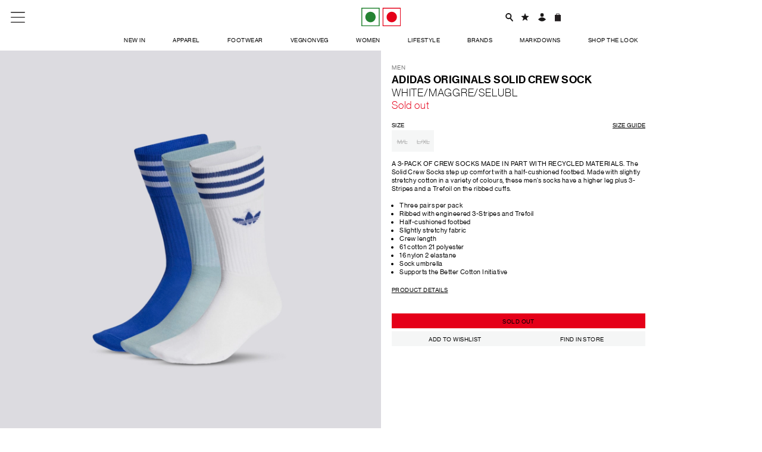

--- FILE ---
content_type: text/html; charset=UTF-8
request_url: https://www.vegnonveg.com/products/solid-crew-sock-whitemaggreselubl
body_size: 19002
content:
<!DOCTYPE html>
<html lang="en">
<head>
    <meta charset="utf-8">
<meta name="viewport" content="width=device-width,initial-scale=1,user-scalable=0">
<meta name="csrf-token" content="tEgAs0dTDNB5hmgZRx33RyMogTy8QRNGxtWDgdU4">
<link rel="shortcut icon" href="/images/web/favicon.png">
<meta name="facebook-domain-verification" content="012ol2wsqmdo3gqonh6ef0xo9xjlwx" />
<meta name="google-site-verification" content="tlT2BjDBCaMvphyt3S1Jk9SKdeiVL_OLLkpnFHamRFg" />
<title>Adidas Originals - Solid Crew Sock - VegNonVeg</title>
<meta name="description" content="A 3-PACK OF CREW SOCKS MADE IN PART WITH RECYCLED MATERIALS.
The Solid Crew Socks step up comfort with a half-cushioned footbed. Made with slightly stretchy cotton in a variety of colours, these men&#039;s socks have a higher leg plus 3-Stripes and a Trefoil on the ribbed cuffs.


* Three pairs per pack
* Ribbed with engineered 3-Stripes and Trefoil
* Half-cushioned footbed
* Slightly stretchy fabric
* Crew length
* 61 cotton  21 polyester
* 16 nylon  2 elastane
* Sock umbrella
* Supports the Better Cotton Initiative - VegNonVeg" />
<link rel="canonical" href="https://www.vegnonveg.com/products/solid-crew-sock-whitemaggreselubl" />

    <script type="application/ld+json">
        {"@context":"http:\/\/schema.org\/","@type":"Product","name":"Solid Crew Sock","description":"A 3-PACK OF CREW SOCKS MADE IN PART WITH RECYCLED MATERIALS.\nThe Solid Crew Socks step up comfort with a half-cushioned footbed. Made with slightly stretchy cotton in a variety of colours, these men's socks have a higher leg plus 3-Stripes and a Trefoil on the ribbed cuffs.\n\n\n* Three pairs per pack\n* Ribbed with engineered 3-Stripes and Trefoil\n* Half-cushioned footbed\n* Slightly stretchy fabric\n* Crew length\n* 61 cotton  21 polyester\n* 16 nylon  2 elastane\n* Sock umbrella\n* Supports the Better Cotton Initiative","image":["https:\/\/images.vegnonveg.com\/resized\/510X765\/8785\/solid-crew-sock-whitemaggreselubl-63c14f9d4f683.jpg?format=webp"],"brand":{"@type":"Thing","name":"Adidas Originals"},"category":"Accessories","mpn":8785,"offers":{"@type":"Offer","priceCurrency":"INR","price":"1399.00","availability":"http:\/\/schema.org\/InStock","itemCondition":"http:\/\/schema.org\/NewCondition","seller":{"@type":"Organization","name":"VegNonVeg"}}}
    </script>

    <meta property="og:url" content="https://www.vegnonveg.com/products/solid-crew-sock-whitemaggreselubl" />
    <meta property="og:type" content="product" />
    <meta property="og:title" content="Solid Crew Sock" />
    <meta property="og:description" content="A 3-PACK OF CREW SOCKS MADE IN PART WITH RECYCLED MATERIALS.
The Solid Crew Socks step up comfort with a half-cushioned footbed. Made with slightly stretchy cotton in a variety of colours, these men&#039;s socks have a higher leg plus 3-Stripes and a Trefoil on the ribbed cuffs.


* Three pairs per pack
* Ribbed with engineered 3-Stripes and Trefoil
* Half-cushioned footbed
* Slightly stretchy fabric
* Crew length
* 61 cotton  21 polyester
* 16 nylon  2 elastane
* Sock umbrella
* Supports the Better Cotton Initiative" />
    <meta property="og:image" content="https://images.vegnonveg.com/resized/510X765/8785/solid-crew-sock-whitemaggreselubl-63c14f9d4f683.jpg?format=webp" />
    <meta property="og:site_name" content="Vegnonveg">
    <meta property="og:locale" content="en_US">
    <meta property="fb:app_id" content="1899760413679418" />

    <meta name="twitter:card" content="summary" />
    <meta name="twitter:title" content="Solid Crew Sock" />
    <meta name="twitter:description" content="A 3-PACK OF CREW SOCKS MADE IN PART WITH RECYCLED MATERIALS.
The Solid Crew Socks step up comfort with a half-cushioned footbed. Made with slightly stretchy cotton in a variety of colours, these men&#039;s socks have a higher leg plus 3-Stripes and a Trefoil on the ribbed cuffs.


* Three pairs per pack
* Ribbed with engineered 3-Stripes and Trefoil
* Half-cushioned footbed
* Slightly stretchy fabric
* Crew length
* 61 cotton  21 polyester
* 16 nylon  2 elastane
* Sock umbrella
* Supports the Better Cotton Initiative" />
    <meta name="twitter:image" content="https://images.vegnonveg.com/resized/500X500/8785/solid-crew-sock-whitemaggreselubl-63c14f9d4f683.jpg?format=webp" />
    <link rel="preconnect" href="https://www.google-analytics.com" crossorigin>
    <link rel="preconnect" href="https://www.google-analytics.com" crossorigin>
    <link rel="preconnect" href="https://ajax.googleapis.com" crossorigin>
    <link rel="preconnect" href="https://cdn.jsdelivr.net" crossorigin>
    <link rel="dns-prefetch" href="https://ajax.googleapis.com">
    <link rel="dns-prefetch" href="https://cdn.jsdelivr.net">
    <link rel="preload" href="/web/css/app.css?id=f3cce4f0da09916623024daf3439c8e7" as="style" onload="this.onload=null;this.rel='stylesheet'">
    <noscript><link rel="stylesheet" href="/web/css/app.css?id=f3cce4f0da09916623024daf3439c8e7"></noscript>
    <link rel="preload" href="/web/css/jquery-ui.css?id=c5f0b699e8dcbc61f2388c61140e4918" as="style" onload="this.onload=null;this.rel='stylesheet'">
    <noscript><link rel="stylesheet" href="/web/css/jquery-ui.css?id=c5f0b699e8dcbc61f2388c61140e4918"></noscript>
    <link rel="preload" href="/web/css/cart.css?id=52ae754399cc6021620beb2d418b7619" as="style" onload="this.onload=null;this.rel='stylesheet'">
    <noscript><link rel="stylesheet" href="/web/css/cart.css?id=52ae754399cc6021620beb2d418b7619"></noscript>
    <link rel="preload" href="/web/css/intlTelInput.min.css?id=1da47d0c83a299caa32eaf141b042130" as="style" onload="this.onload=null;this.rel='stylesheet'">
    <noscript><link rel="stylesheet" href="/web/css/intlTelInput.min.css?id=1da47d0c83a299caa32eaf141b042130"></noscript>
        <link rel="stylesheet" type="text/css" href="//cdn.jsdelivr.net/npm/slick-carousel@1.8.1/slick/slick.css" />
    <link rel="stylesheet" type="text/css" href="//cdn.jsdelivr.net/npm/slick-carousel@1.8.1/slick/slick-theme.css" />
    <link rel="stylesheet" type="text/css" href="/web/css/fancybox.css?id=a2d42584292f64c5827e8b67b1b38726" />
    <link rel="stylesheet" href="/web/css/product.css?id=286d902263f490801b46cfe57de4c0a4">
    <link href="https://vjs.zencdn.net/8.10.0/video-js.css" rel="stylesheet" />
    <script src="https://ajax.googleapis.com/ajax/libs/jquery/3.3.1/jquery.min.js"></script>
    <!-- Google Tag Manager -->
        <script>(function(w,d,s,l,i){w[l]=w[l]||[];w[l].push({'gtm.start':
                    new Date().getTime(),event:'gtm.js'});var f=d.getElementsByTagName(s)[0],
                j=d.createElement(s),dl=l!='dataLayer'?'&l='+l:'';j.async=true;j.src=
                'https://www.googletagmanager.com/gtm.js?id='+i+dl;f.parentNode.insertBefore(j,f);
            })(window,document,'script','dataLayer','GTM-T62P2PL');</script>
        <!-- End Google Tag Manager -->
        <script>
        window.dataLayer = window.dataLayer || [];
        function gtag(){dataLayer.push(arguments);}
        gtag('js', new Date());

        gtag('config', 'G-MBFTNPLZLW');
    </script>
        <script src="/web/js/googleTag.js?id=840f2ae74b5cfe9b03d7620f18fa921c"></script>

    <script>
    window.appEnvironment = "production";
            window.customerEmail = null;
    </script>
    <script src="https://cdn.jsdelivr.net/npm/js-cookie@rc/dist/js.cookie.min.js" defer></script>
    <script src="https://cdn.jsdelivr.net/npm/vanilla-lazyload@11.0.6/dist/lazyload.min.js"></script>
    <script src="https://accounts.google.com/gsi/client" async defer></script>
</head>

<body class="overflow-x overflow-y">
<div class="modal-backdrop" onclick=''></div>
<div class="page">
    <header class="sticky bg-white col-12-12">
        <div class="container pd-v-10 pd-v-10-xs font-11">
        <div class="flex cross-center pd-h-20 pd-v-5 pd-v-0-xs">
            <div class="col-4-12 col-sm-4-12 flex">
                <i class="ico ico-menu ico-lg pointer" aria-hidden="true"></i>
            </div>
            <div class="col-4-12 col-sm-4-12 text-center flex cross-center main-center">
                <a href="/" class="flex">
                    <img class="logo" src="/images/web/logo.svg" alt="VegNonVeg brand logo"></a>
            </div>
            <div class="col-4-12 col-sm-4-12 menu-right cross-center flex justify-end">
                    <div class="search-box mr flex cross-center main-center">
                        <i class="ico ico-search  pointer"
                            aria-hidden="true"></i>
                    </div>
                    <div class="mr">
                        <a href="https://www.vegnonveg.com/customer/wishlist" title="Customer Wishlist"
                            class="flex cross-center main-center flex-column">
                            <span
                                class="ico ico-wishlist "
                                aria-hidden="true">
                            <span class="flex main-center relative wishlist-item-count">
                                <span class="absolute line-height-normal menu-wishlist-count">
                                </span>
                            </span>
                            </span>
                        </a>
                    </div>
                    <div class="mr">
                        <a href="https://www.vegnonveg.com/customer/account" title="Customer Profile"
                            class="flex cross-center main-center"><i
                                class="ico ico-account "
                                aria-hidden="true"></i></a>
                    </div>
                    <div>
                        <a href="https://www.vegnonveg.com/cart" title="Cart Page"
                            class="flex cross-center main-center flex-column"><span
                                class="ico ico-cart "
                                aria-hidden="true"><span class="flex main-center relative cart-item-count">
                                <span class="absolute line-height-normal menu-item-count">
                                                                    </span>
                            </span></span>
                        </a>
                    </div>
            </div>
            <div class="col-12-12 search-box flex">
                <form action="https://www.vegnonveg.com/search" method="get"
                    class="search-form col-12-12 left-0">
                    <input id="q" class="input hide text-center col-12-12 fixed f-primary font-40 font-20-xs no-case-input"
                        type="text" name="q" placeholder="Search here" autocomplete="off" />
                </form>
            </div>
        </div>
        <div class="hidden-xs">
            <div class="text-center">
                <nav class="menu mt-10 navbar" id="navbar-div">
                                            <div class="link uppercase inline-block pd-h-25 letter-spacing-0.05">
                                                            <div class="collection-name pointer "
                                    data-template="template_3-281">
                                    New In
                                </div>
                                                    </div>
                                            <div class="link uppercase inline-block pd-h-25 letter-spacing-0.05">
                                                            <div class="collection-name pointer "
                                    data-template="template_1-2">
                                    Apparel
                                </div>
                                                    </div>
                                            <div class="link uppercase inline-block pd-h-25 letter-spacing-0.05">
                                                            <div class="collection-name pointer "
                                    data-template="template_1-1">
                                    Footwear
                                </div>
                                                    </div>
                                            <div class="link uppercase inline-block pd-h-25 letter-spacing-0.05">
                                                            <div class="collection-name pointer "
                                    data-template="template_5-106">
                                    VEGNONVEG
                                </div>
                                                    </div>
                                            <div class="link uppercase inline-block pd-h-25 letter-spacing-0.05">
                                                            <a class="collection-name  " href="https://www.vegnonveg.com/womens-collection">Women</a>
                                                    </div>
                                            <div class="link uppercase inline-block pd-h-25 letter-spacing-0.05">
                                                            <div class="collection-name pointer "
                                    data-template="template_1-130">
                                    Lifestyle
                                </div>
                                                    </div>
                                            <div class="link uppercase inline-block pd-h-25 letter-spacing-0.05">
                                                            <div class="collection-name pointer "
                                    data-template="template_2-204">
                                    Brands
                                </div>
                                                    </div>
                                            <div class="link uppercase inline-block pd-h-25 letter-spacing-0.05">
                                                            <div class="collection-name pointer "
                                    data-template="template_6-86">
                                    Markdowns
                                </div>
                                                    </div>
                                            <div class="link uppercase inline-block pd-h-25 letter-spacing-0.05">
                                                            <a class="collection-name  " href="https://www.vegnonveg.com/shop-the-look">SHOP THE LOOK</a>
                                                    </div>
                                    </nav>
            </div>
        </div>
    </div>
    <script>

    </script>
    <script>
        let brandFilter = null;
        let sizeFilter = null;
        let genderFilter = null;
        let colorFilter = null;
        let sortFilter = null;
        let orderByFilter = null;
        let categoryPath = null;
                if (brandFilter != null || sizeFilter != null || genderFilter != null || colorFilter != null) {
            window.GoogleTag.recordFilterApplied({
                brand: brandFilter,
                size: sizeFilter,
                gender: genderFilter,
                color: colorFilter,
                sort: sortFilter,
                order: orderByFilter
            }, null, categoryPath);
        }
    </script>
</header>
<div class="hidden bg-white left-0 fixed col-12-12" id="collection-template">
                        <div class="col-12-12 font-50 line-height-normal margin-auto f-primary h-100 hidden child-collection flex main-center cross-center uppercase"
                id="template_3-281">
                <div class="flex-auto">
                                                                                        <div
                            class="col-12-12 flex no-wrap text-center main-center cross-center ">
                                                            <a href="https://www.vegnonveg.com/new-ins/everything-new" class="contents">
                                                                                                            <div class="mr-h-25 mr-h-10-xs align-self-start thumbnail-collection">
    <span class="text-content relative inline-block">Everything New</span>
    </div>
                                                                                                                                            </a>
                                                    </div>
                                                                    <div
                            class="col-12-12 flex no-wrap text-center main-center cross-center ">
                                                            <a href="https://www.vegnonveg.com/new-ins/men" class="contents">
                                                                                                            <div class="mr-h-25 mr-h-10-xs align-self-start thumbnail-collection">
    <span class="text-content relative inline-block">Men</span>
    </div>
                                                                                                                                            </a>
                                                            <a href="https://www.vegnonveg.com/new-ins/women" class="contents">
                                                                                                            <div class="mr-h-25 mr-h-10-xs align-self-start thumbnail-collection">
    <span class="text-content relative inline-block">Women</span>
    </div>
                                                                                                                                            </a>
                                                    </div>
                                                                    <div
                            class="col-12-12 flex no-wrap text-center main-center cross-center  mt-50 ">
                                                            <a href="https://www.vegnonveg.com/new-ins/footwear" class="contents">
                                                                                                            <div class="mr-h-25 mr-h-10-xs align-self-start thumbnail-collection">
    <span class="text-content relative inline-block">Footwear</span>
    </div>
                                                                                                                                            </a>
                                                            <a href="https://www.vegnonveg.com/new-ins/apparel" class="contents">
                                                                                                            <div class="mr-h-25 mr-h-10-xs align-self-start thumbnail-collection">
    <span class="text-content relative inline-block">Apparel</span>
    </div>
                                                                                                                                            </a>
                                                            <a href="https://www.vegnonveg.com/new-ins/lifestyle" class="contents">
                                                                                                            <div class="mr-h-25 mr-h-10-xs align-self-start thumbnail-collection">
    <span class="text-content relative inline-block">Lifestyle</span>
    </div>
                                                                                                                                            </a>
                                                    </div>
                                    </div>
                <div class="col-12-12 flex cross-center main-center f-bold font-10 close-template pointer mt-15 "
                    data-template="template_3-281">
                    CLOSE
                </div>
            </div>
                                <div class="col-12-12 font-50 line-height-normal margin-auto f-primary h-100 hidden child-collection flex main-center cross-center uppercase"
                id="template_1-2">
                <div class="flex-auto">
                                                                                        <div
                            class="col-12-12 flex no-wrap text-center main-center cross-center ">
                                                            <a href="https://www.vegnonveg.com/apparel" class="contents">
                                    <div class="mr-h-25 mr-h-10-xs align-self-start thumbnail-collection">
        <span class="text-content relative inline-block">All Apparel</span>
            </div>
                                                                                                                                                                                                                    </a>
                                                    </div>
                                                                    <div
                            class="col-12-12 flex no-wrap text-center main-center cross-center ">
                                                            <a href="https://www.vegnonveg.com/apparel/men" class="contents">
                                    <div class="mr-h-25 mr-h-10-xs align-self-start thumbnail-collection">
        <span class="text-content relative inline-block">Men</span>
            </div>
                                                                                                                                                                                                                    </a>
                                                            <a href="https://www.vegnonveg.com/apparel/women" class="contents">
                                    <div class="mr-h-25 mr-h-10-xs align-self-start thumbnail-collection">
        <span class="text-content relative inline-block">Women</span>
            </div>
                                                                                                                                                                                                                    </a>
                                                            <a href="https://www.vegnonveg.com/apparel/new-in" class="contents">
                                    <div class="mr-h-25 mr-h-10-xs align-self-start thumbnail-collection">
        <span class="text-content relative inline-block">New In</span>
            </div>
                                                                                                                                                                                                                    </a>
                                                    </div>
                                                                    <div
                            class="col-12-12 flex no-wrap text-center main-center cross-center  mt-50 ">
                                                            <a href="https://www.vegnonveg.com/apparel/t-shirts" class="contents">
                                    <div class="mr-h-25 mr-h-10-xs align-self-start thumbnail-collection">
        <span class="text-content relative inline-block">T-Shirts</span>
                    <div class="col-12-12 hidden brand-gif">
                <img class="brand-thumbnail"
                     src=""
                     data-lazy="https://images.vegnonveg.com/media/collections_thumbnail/1757922369-thumbnail.gif?format=webp"/>
            </div>
            </div>
                                                                                                                                                                                                                    </a>
                                                            <a href="https://www.vegnonveg.com/apparel/pants" class="contents">
                                    <div class="mr-h-25 mr-h-10-xs align-self-start thumbnail-collection">
        <span class="text-content relative inline-block">Pants</span>
                    <div class="col-12-12 hidden brand-gif">
                <img class="brand-thumbnail"
                     src=""
                     data-lazy="https://images.vegnonveg.com/media/collections_thumbnail/1757922382-thumbnail.gif?format=webp"/>
            </div>
            </div>
                                                                                                                                                                                                                    </a>
                                                            <a href="https://www.vegnonveg.com/apparel/shorts" class="contents">
                                    <div class="mr-h-25 mr-h-10-xs align-self-start thumbnail-collection">
        <span class="text-content relative inline-block">Shorts</span>
                    <div class="col-12-12 hidden brand-gif">
                <img class="brand-thumbnail"
                     src=""
                     data-lazy="https://images.vegnonveg.com/media/collections_thumbnail/1757922393-thumbnail.gif?format=webp"/>
            </div>
            </div>
                                                                                                                                                                                                                    </a>
                                                    </div>
                                                                    <div
                            class="col-12-12 flex no-wrap text-center main-center cross-center ">
                                                            <a href="https://www.vegnonveg.com/apparel/hoodies" class="contents">
                                    <div class="mr-h-25 mr-h-10-xs align-self-start thumbnail-collection">
        <span class="text-content relative inline-block">Hoodies</span>
                    <div class="col-12-12 hidden brand-gif">
                <img class="brand-thumbnail"
                     src=""
                     data-lazy="https://images.vegnonveg.com/media/collections_thumbnail/1758025512-thumbnail.gif?format=webp"/>
            </div>
            </div>
                                                                                                                                                                                                                    </a>
                                                            <a href="https://www.vegnonveg.com/apparel/shirts" class="contents">
                                    <div class="mr-h-25 mr-h-10-xs align-self-start thumbnail-collection">
        <span class="text-content relative inline-block">Shirts</span>
                    <div class="col-12-12 hidden brand-gif">
                <img class="brand-thumbnail"
                     src=""
                     data-lazy="https://images.vegnonveg.com/media/collections_thumbnail/1757922426-thumbnail.gif?format=webp"/>
            </div>
            </div>
                                                                                                                                                                                                                    </a>
                                                    </div>
                                                                    <div
                            class="col-12-12 flex no-wrap text-center main-center cross-center  mt-50 ">
                                                            <a href="https://www.vegnonveg.com/apparel/veg-non-veg" class="contents">
                                    <div
        class="flex cross-center main-center pd-h-20  pd-h-20-xs pd-b-10-xs ">
        <img class="brand-thumbnail"
             src=""
             data-lazy="https://images.vegnonveg.com/media/collections_thumbnail/1738926164-thumbnail.png?format=webp"/>
    </div>
                                                                                                                                                                                                                    </a>
                                                            <a href="https://www.vegnonveg.com/apparel/nike" class="contents">
                                    <div
        class="flex cross-center main-center pd-h-20  pd-h-20-xs pd-b-10-xs ">
        <img class="brand-thumbnail"
             src=""
             data-lazy="https://images.vegnonveg.com/media/collections_thumbnail/1737028373-thumbnail.png?format=webp"/>
    </div>
                                                                                                                                                                                                                    </a>
                                                            <a href="https://www.vegnonveg.com/apparel/jordan" class="contents">
                                    <div
        class="flex cross-center main-center pd-h-20  pd-h-20-xs pd-b-10-xs ">
        <img class="brand-thumbnail"
             src=""
             data-lazy="https://images.vegnonveg.com/media/collections_thumbnail/1737028358-thumbnail.png?format=webp"/>
    </div>
                                                                                                                                                                                                                    </a>
                                                            <a href="https://www.vegnonveg.com/apparel/carhartt" class="contents">
                                    <div
        class="flex cross-center main-center pd-h-20  pd-h-20-xs pd-b-10-xs ">
        <img class="brand-thumbnail"
             src=""
             data-lazy="https://images.vegnonveg.com/media/collections_thumbnail/1737028408-thumbnail.png?format=webp"/>
    </div>
                                                                                                                                                                                                                    </a>
                                                            <a href="https://www.vegnonveg.com/apparel/puma" class="contents">
                                    <div
        class="flex cross-center main-center pd-h-20  pd-h-20-xs pd-b-10-xs ">
        <img class="brand-thumbnail"
             src=""
             data-lazy="https://images.vegnonveg.com/media/collections_thumbnail/1737028294-thumbnail.png?format=webp"/>
    </div>
                                                                                                                                                                                                                    </a>
                                                            <a href="https://www.vegnonveg.com/apparel/adidas-originals" class="contents">
                                    <div
        class="flex cross-center main-center pd-h-20  pd-h-20-xs pd-b-10-xs ">
        <img class="brand-thumbnail"
             src=""
             data-lazy="https://images.vegnonveg.com/media/collections_thumbnail/1745566912-thumbnail.png?format=webp"/>
    </div>
                                                                                                                                                                                                                    </a>
                                                    </div>
                                    </div>
                <div class="col-12-12 flex cross-center main-center f-bold font-10 close-template pointer mt-15  mb-50 "
                    data-template="template_1-2">
                    CLOSE
                </div>
            </div>
                                <div class="col-12-12 font-50 line-height-normal margin-auto f-primary h-100 hidden child-collection flex main-center cross-center uppercase"
                id="template_1-1">
                <div class="flex-auto">
                                                                                        <div
                            class="col-12-12 flex no-wrap text-center main-center cross-center ">
                                                            <a href="https://www.vegnonveg.com/footwear" class="contents">
                                    <div class="mr-h-25 mr-h-10-xs align-self-start thumbnail-collection">
        <span class="text-content relative inline-block">All Footwear</span>
            </div>
                                                                                                                                                                                                                    </a>
                                                    </div>
                                                                    <div
                            class="col-12-12 flex no-wrap text-center main-center cross-center ">
                                                            <a href="https://www.vegnonveg.com/footwear/men" class="contents">
                                    <div class="mr-h-25 mr-h-10-xs align-self-start thumbnail-collection">
        <span class="text-content relative inline-block">men</span>
            </div>
                                                                                                                                                                                                                    </a>
                                                            <a href="https://www.vegnonveg.com/footwear/women" class="contents">
                                    <div class="mr-h-25 mr-h-10-xs align-self-start thumbnail-collection">
        <span class="text-content relative inline-block">women</span>
            </div>
                                                                                                                                                                                                                    </a>
                                                            <a href="https://www.vegnonveg.com/footwear/unisex" class="contents">
                                    <div class="mr-h-25 mr-h-10-xs align-self-start thumbnail-collection">
        <span class="text-content relative inline-block">Unisex</span>
            </div>
                                                                                                                                                                                                                    </a>
                                                    </div>
                                                                    <div
                            class="col-12-12 flex no-wrap text-center main-center cross-center  mt-50 ">
                                                            <a href="https://www.vegnonveg.com/footwear/air-force-1" class="contents">
                                    <div class="mr-h-25 mr-h-10-xs align-self-start thumbnail-collection">
        <span class="text-content relative inline-block">Air Force 1</span>
                    <div class="col-12-12 hidden brand-gif">
                <img class="brand-thumbnail"
                     src=""
                     data-lazy="https://images.vegnonveg.com/media/collections_thumbnail/1758025500-thumbnail.gif?format=webp"/>
            </div>
            </div>
                                                                                                                                                                                                                    </a>
                                                            <a href="https://www.vegnonveg.com/footwear/dunks" class="contents">
                                    <div class="mr-h-25 mr-h-10-xs align-self-start thumbnail-collection">
        <span class="text-content relative inline-block">Dunks</span>
                    <div class="col-12-12 hidden brand-gif">
                <img class="brand-thumbnail"
                     src=""
                     data-lazy="https://images.vegnonveg.com/media/collections_thumbnail/1757922251-thumbnail.gif?format=webp"/>
            </div>
            </div>
                                                                                                                                                                                                                    </a>
                                                            <a href="https://www.vegnonveg.com/footwear/9060" class="contents">
                                    <div class="mr-h-25 mr-h-10-xs align-self-start thumbnail-collection">
        <span class="text-content relative inline-block">NB 9060</span>
            </div>
                                                                                                                                                                                                                    </a>
                                                    </div>
                                                                    <div
                            class="col-12-12 flex no-wrap text-center main-center cross-center ">
                                                            <a href="https://www.vegnonveg.com/footwear/airmax" class="contents">
                                    <div class="mr-h-25 mr-h-10-xs align-self-start thumbnail-collection">
        <span class="text-content relative inline-block">AIR MAX</span>
                    <div class="col-12-12 hidden brand-gif">
                <img class="brand-thumbnail"
                     src=""
                     data-lazy="https://images.vegnonveg.com/media/collections_thumbnail/1758025488-thumbnail.gif?format=webp"/>
            </div>
            </div>
                                                                                                                                                                                                                    </a>
                                                            <a href="https://www.vegnonveg.com/footwear/sambas" class="contents">
                                    <div class="mr-h-25 mr-h-10-xs align-self-start thumbnail-collection">
        <span class="text-content relative inline-block">Sambas</span>
                    <div class="col-12-12 hidden brand-gif">
                <img class="brand-thumbnail"
                     src=""
                     data-lazy="https://images.vegnonveg.com/media/collections_thumbnail/1757922264-thumbnail.gif?format=webp"/>
            </div>
            </div>
                                                                                                                                                                                                                    </a>
                                                    </div>
                                                                    <div
                            class="col-12-12 flex no-wrap text-center main-center cross-center  mt-50 ">
                                                            <a href="https://www.vegnonveg.com/footwear/nike" class="contents">
                                    <div
        class="flex cross-center main-center pd-h-20  pd-h-20-xs pd-b-10-xs ">
        <img class="brand-thumbnail"
             src=""
             data-lazy="https://images.vegnonveg.com/media/collections_thumbnail/1738923691-thumbnail.png?format=webp"/>
    </div>
                                                                                                                                                                                                                    </a>
                                                            <a href="https://www.vegnonveg.com/footwear/jordan" class="contents">
                                    <div
        class="flex cross-center main-center pd-h-20  pd-h-20-xs pd-b-10-xs ">
        <img class="brand-thumbnail"
             src=""
             data-lazy="https://images.vegnonveg.com/media/collections_thumbnail/1738923710-thumbnail.png?format=webp"/>
    </div>
                                                                                                                                                                                                                    </a>
                                                            <a href="https://www.vegnonveg.com/footwear/adidas-originals" class="contents">
                                    <div
        class="flex cross-center main-center pd-h-20  pd-h-20-xs pd-b-10-xs ">
        <img class="brand-thumbnail"
             src=""
             data-lazy="https://images.vegnonveg.com/media/collections_thumbnail/1739429350-thumbnail.png?format=webp"/>
    </div>
                                                                                                                                                                                                                    </a>
                                                            <a href="https://www.vegnonveg.com/footwear/new-balance" class="contents">
                                    <div
        class="flex cross-center main-center pd-h-20  pd-h-20-xs pd-b-10-xs ">
        <img class="brand-thumbnail"
             src=""
             data-lazy="https://images.vegnonveg.com/media/collections_thumbnail/1738923739-thumbnail.png?format=webp"/>
    </div>
                                                                                                                                                                                                                    </a>
                                                            <a href="https://www.vegnonveg.com/footwear/asics" class="contents">
                                    <div
        class="flex cross-center main-center pd-h-20  pd-h-20-xs pd-b-10-xs ">
        <img class="brand-thumbnail"
             src=""
             data-lazy="https://images.vegnonveg.com/media/collections_thumbnail/1738923766-thumbnail.png?format=webp"/>
    </div>
                                                                                                                                                                                                                    </a>
                                                            <a href="https://www.vegnonveg.com/footwear/puma" class="contents">
                                    <div
        class="flex cross-center main-center pd-h-20  pd-h-20-xs pd-b-10-xs ">
        <img class="brand-thumbnail"
             src=""
             data-lazy="https://images.vegnonveg.com/media/collections_thumbnail/1741693501-thumbnail.png?format=webp"/>
    </div>
                                                                                                                                                                                                                    </a>
                                                    </div>
                                    </div>
                <div class="col-12-12 flex cross-center main-center f-bold font-10 close-template pointer mt-15  mb-50 "
                    data-template="template_1-1">
                    CLOSE
                </div>
            </div>
                                <div class="col-12-12 font-50 line-height-normal margin-auto f-primary h-100 hidden child-collection flex main-center cross-center uppercase"
                id="template_5-106">
                <div class="flex-auto">
                                                                                        <div
                            class="col-12-12 flex no-wrap text-center main-center cross-center ">
                                                            <a href="https://www.vegnonveg.com/vegnonveg/all-vegnonveg" class="contents">
                                                                                                                                                                                    <div class="mr-h-25 mr-h-10-xs align-self-start thumbnail-collection">
    <span class="text-content relative inline-block">All VNV</span>
    </div>
                                                                    </a>
                                                            <a href="https://www.vegnonveg.com/vegnonveg/vnv-denim-camo" class="contents">
                                                                                                                                                                                    <div class="mr-h-25 mr-h-10-xs align-self-start thumbnail-collection">
    <span class="text-content relative inline-block">VNV FW25 Capsule</span>
    </div>
                                                                    </a>
                                                    </div>
                                                                    <div
                            class="col-12-12 flex no-wrap text-center main-center cross-center  mt-50 ">
                                                            <a href="https://www.vegnonveg.com/vegnonveg/campout-2025" class="contents">
                                                                                                                                                                                    <div class="mr-h-25 mr-h-10-xs align-self-start thumbnail-collection">
    <span class="text-content relative inline-block">VNV Campout 2025</span>
    </div>
                                                                    </a>
                                                    </div>
                                                                    <div
                            class="col-12-12 flex no-wrap text-center main-center cross-center ">
                                                            <a href="https://www.vegnonveg.com/vegnonveg/venus-flytrap" class="contents">
                                                                                                                                                                                    <div class="mr-h-25 mr-h-10-xs align-self-start thumbnail-collection">
    <span class="text-content relative inline-block">Venus Flytrap</span>
    </div>
                                                                    </a>
                                                            <a href="https://www.vegnonveg.com/vegnonveg/essentials-25" class="contents">
                                                                                                                                                                                    <div class="mr-h-25 mr-h-10-xs align-self-start thumbnail-collection">
    <span class="text-content relative inline-block">Essentials 25</span>
    </div>
                                                                    </a>
                                                    </div>
                                                                    <div
                            class="col-12-12 flex no-wrap text-center main-center cross-center ">
                                                            <a href="https://www.vegnonveg.com/vegnonveg/satellite" class="contents">
                                                                                                                                                                                    <div class="mr-h-25 mr-h-10-xs align-self-start thumbnail-collection">
    <span class="text-content relative inline-block">Satellite</span>
    </div>
                                                                    </a>
                                                    </div>
                                                                    <div
                            class="col-12-12 flex no-wrap text-center main-center cross-center ">
                                                            <a href="https://www.vegnonveg.com/vegnonveg/mythical-beasts" class="contents">
                                                                                                                                                                                    <div class="mr-h-25 mr-h-10-xs align-self-start thumbnail-collection">
    <span class="text-content relative inline-block">Mythical Beasts</span>
    </div>
                                                                    </a>
                                                    </div>
                                    </div>
                <div class="col-12-12 flex cross-center main-center f-bold font-10 close-template pointer mt-15 "
                    data-template="template_5-106">
                    CLOSE
                </div>
            </div>
                                            <div class="col-12-12 font-50 line-height-normal margin-auto f-primary h-100 hidden child-collection flex main-center cross-center uppercase"
                id="template_1-130">
                <div class="flex-auto">
                                                                                        <div
                            class="col-12-12 flex no-wrap text-center main-center cross-center ">
                                                            <a href="https://www.vegnonveg.com/lifestyle" class="contents">
                                    <div class="mr-h-25 mr-h-10-xs align-self-start thumbnail-collection">
        <span class="text-content relative inline-block">All Lifestyle</span>
            </div>
                                                                                                                                                                                                                    </a>
                                                    </div>
                                                                    <div
                            class="col-12-12 flex no-wrap text-center main-center cross-center ">
                                                            <a href="https://www.vegnonveg.com/lifestyle/eyewear" class="contents">
                                    <div class="mr-h-25 mr-h-10-xs align-self-start thumbnail-collection">
        <span class="text-content relative inline-block">Eyewear</span>
                    <div class="col-12-12 hidden brand-gif">
                <img class="brand-thumbnail"
                     src=""
                     data-lazy="https://images.vegnonveg.com/media/collections_thumbnail/1758025540-thumbnail.gif?format=webp"/>
            </div>
            </div>
                                                                                                                                                                                                                    </a>
                                                            <a href="https://www.vegnonveg.com/lifestyle/caps" class="contents">
                                    <div class="mr-h-25 mr-h-10-xs align-self-start thumbnail-collection">
        <span class="text-content relative inline-block">Caps</span>
                    <div class="col-12-12 hidden brand-gif">
                <img class="brand-thumbnail"
                     src=""
                     data-lazy="https://images.vegnonveg.com/media/collections_thumbnail/1757922469-thumbnail.gif?format=webp"/>
            </div>
            </div>
                                                                                                                                                                                                                    </a>
                                                            <a href="https://www.vegnonveg.com/lifestyle/shoecare" class="contents">
                                    <div class="mr-h-25 mr-h-10-xs align-self-start thumbnail-collection">
        <span class="text-content relative inline-block">Shoecare</span>
                    <div class="col-12-12 hidden brand-gif">
                <img class="brand-thumbnail"
                     src=""
                     data-lazy="https://images.vegnonveg.com/media/collections_thumbnail/1758025529-thumbnail.gif?format=webp"/>
            </div>
            </div>
                                                                                                                                                                                                                    </a>
                                                    </div>
                                                                    <div
                            class="col-12-12 flex no-wrap text-center main-center cross-center  mt-50 ">
                                                            <a href="https://www.vegnonveg.com/lifestyle/accessories" class="contents">
                                    <div class="mr-h-25 mr-h-10-xs align-self-start thumbnail-collection">
        <span class="text-content relative inline-block">Accessories</span>
            </div>
                                                                                                                                                                                                                    </a>
                                                            <a href="https://www.vegnonveg.com/lifestyle/bags" class="contents">
                                    <div class="mr-h-25 mr-h-10-xs align-self-start thumbnail-collection">
        <span class="text-content relative inline-block">Bags</span>
                    <div class="col-12-12 hidden brand-gif">
                <img class="brand-thumbnail"
                     src=""
                     data-lazy="https://images.vegnonveg.com/media/collections_thumbnail/1758025728-thumbnail.gif?format=webp"/>
            </div>
            </div>
                                                                                                                                                                                                                    </a>
                                                            <a href="https://www.vegnonveg.com/lifestyle/laces" class="contents">
                                    <div class="mr-h-25 mr-h-10-xs align-self-start thumbnail-collection">
        <span class="text-content relative inline-block">Laces</span>
                    <div class="col-12-12 hidden brand-gif">
                <img class="brand-thumbnail"
                     src=""
                     data-lazy="https://images.vegnonveg.com/media/collections_thumbnail/1758025601-thumbnail.gif?format=webp"/>
            </div>
            </div>
                                                                                                                                                                                                                    </a>
                                                    </div>
                                                                    <div
                            class="col-12-12 flex no-wrap text-center main-center cross-center ">
                                                            <a href="https://www.vegnonveg.com/lifestyle/vinyls" class="contents">
                                    <div class="mr-h-25 mr-h-10-xs align-self-start thumbnail-collection">
        <span class="text-content relative inline-block">Vinyls</span>
                    <div class="col-12-12 hidden brand-gif">
                <img class="brand-thumbnail"
                     src=""
                     data-lazy="https://images.vegnonveg.com/media/collections_thumbnail/1758025614-thumbnail.gif?format=webp"/>
            </div>
            </div>
                                                                                                                                                                                                                    </a>
                                                            <a href="https://www.vegnonveg.com/lifestyle/socks" class="contents">
                                    <div class="mr-h-25 mr-h-10-xs align-self-start thumbnail-collection">
        <span class="text-content relative inline-block">Socks</span>
                    <div class="col-12-12 hidden brand-gif">
                <img class="brand-thumbnail"
                     src=""
                     data-lazy="https://images.vegnonveg.com/media/collections_thumbnail/1757922556-thumbnail.gif?format=webp"/>
            </div>
            </div>
                                                                                                                                                                                                                    </a>
                                                    </div>
                                    </div>
                <div class="col-12-12 flex cross-center main-center f-bold font-10 close-template pointer mt-15  mb-50 "
                    data-template="template_1-130">
                    CLOSE
                </div>
            </div>
                                <div class="col-12-12 font-50 line-height-normal margin-auto f-primary h-100 hidden child-collection flex main-center cross-center uppercase"
                id="template_2-204">
                <div class="flex-auto">
                                                                                        <div
                            class="col-12-12 flex no-wrap text-center main-center cross-center ">
                                                            <a href="https://www.vegnonveg.com/brand/adidas" class="contents">
                                                                        <div class="flex cross-center main-center pd-20 pd-10-xs">
    <img class="brand-thumbnail"
         src=""
         data-lazy="https://images.vegnonveg.com/media/collections_thumbnail/1761214524-thumbnail.png?format=webp"/>
</div>
                                                                                                                                                                                </a>
                                                            <a href="https://www.vegnonveg.com/brand/adidas-originals" class="contents">
                                                                        <div class="flex cross-center main-center pd-20 pd-10-xs">
    <img class="brand-thumbnail"
         src=""
         data-lazy="https://images.vegnonveg.com/media/collections_thumbnail/1737113248-thumbnail.png?format=webp"/>
</div>
                                                                                                                                                                                </a>
                                                            <a href="https://www.vegnonveg.com/brand/asics" class="contents">
                                                                        <div class="flex cross-center main-center pd-20 pd-10-xs">
    <img class="brand-thumbnail"
         src=""
         data-lazy="https://images.vegnonveg.com/media/collections_thumbnail/1737114877-thumbnail.png?format=webp"/>
</div>
                                                                                                                                                                                </a>
                                                            <a href="https://www.vegnonveg.com/brand/bearbrick" class="contents">
                                                                        <div class="flex cross-center main-center pd-20 pd-10-xs">
    <img class="brand-thumbnail"
         src=""
         data-lazy="https://images.vegnonveg.com/media/collections_thumbnail/1737114220-thumbnail.png?format=webp"/>
</div>
                                                                                                                                                                                </a>
                                                            <a href="https://www.vegnonveg.com/brand/billionaire-boys-club" class="contents">
                                                                        <div class="flex cross-center main-center pd-20 pd-10-xs">
    <img class="brand-thumbnail"
         src=""
         data-lazy="https://images.vegnonveg.com/media/collections_thumbnail/1737113392-thumbnail.png?format=webp"/>
</div>
                                                                                                                                                                                </a>
                                                            <a href="https://www.vegnonveg.com/brand/birkenstock" class="contents">
                                                                        <div class="flex cross-center main-center pd-20 pd-10-xs">
    <img class="brand-thumbnail"
         src=""
         data-lazy="https://images.vegnonveg.com/media/collections_thumbnail/1737113429-thumbnail.png?format=webp"/>
</div>
                                                                                                                                                                                </a>
                                                            <a href="https://www.vegnonveg.com/brand/carhartt" class="contents">
                                                                        <div class="flex cross-center main-center pd-20 pd-10-xs">
    <img class="brand-thumbnail"
         src=""
         data-lazy="https://images.vegnonveg.com/media/collections_thumbnail/1737114886-thumbnail.png?format=webp"/>
</div>
                                                                                                                                                                                </a>
                                                            <a href="https://www.vegnonveg.com/brand/converse" class="contents">
                                                                        <div class="flex cross-center main-center pd-20 pd-10-xs">
    <img class="brand-thumbnail"
         src=""
         data-lazy="https://images.vegnonveg.com/media/collections_thumbnail/1737114901-thumbnail.png?format=webp"/>
</div>
                                                                                                                                                                                </a>
                                                            <a href="https://www.vegnonveg.com/brand/crocs" class="contents">
                                                                        <div class="flex cross-center main-center pd-20 pd-10-xs">
    <img class="brand-thumbnail"
         src=""
         data-lazy="https://images.vegnonveg.com/media/collections_thumbnail/1737113753-thumbnail.png?format=webp"/>
</div>
                                                                                                                                                                                </a>
                                                    </div>
                                                                    <div
                            class="col-12-12 flex no-wrap text-center main-center cross-center ">
                                                            <a href="https://www.vegnonveg.com/brand/gramicci" class="contents">
                                                                        <div class="flex cross-center main-center pd-20 pd-10-xs">
    <img class="brand-thumbnail"
         src=""
         data-lazy="https://images.vegnonveg.com/media/collections_thumbnail/1754299016-thumbnail.png?format=webp"/>
</div>
                                                                                                                                                                                </a>
                                                            <a href="https://www.vegnonveg.com/brand/highsnobiety" class="contents">
                                                                        <div class="flex cross-center main-center pd-20 pd-10-xs">
    <img class="brand-thumbnail"
         src=""
         data-lazy="https://images.vegnonveg.com/media/collections_thumbnail/1737113873-thumbnail.png?format=webp"/>
</div>
                                                                                                                                                                                </a>
                                                            <a href="https://www.vegnonveg.com/brand/ice-cream" class="contents">
                                                                        <div class="flex cross-center main-center pd-20 pd-10-xs">
    <img class="brand-thumbnail"
         src=""
         data-lazy="https://images.vegnonveg.com/media/collections_thumbnail/1737113940-thumbnail.png?format=webp"/>
</div>
                                                                                                                                                                                </a>
                                                            <a href="https://www.vegnonveg.com/brand/jason-markk" class="contents">
                                                                        <div class="flex cross-center main-center pd-20 pd-10-xs">
    <img class="brand-thumbnail"
         src=""
         data-lazy="https://images.vegnonveg.com/media/collections_thumbnail/1737114082-thumbnail.png?format=webp"/>
</div>
                                                                                                                                                                                </a>
                                                            <a href="https://www.vegnonveg.com/brand/jordan" class="contents">
                                                                        <div class="flex cross-center main-center pd-20 pd-10-xs">
    <img class="brand-thumbnail"
         src=""
         data-lazy="https://images.vegnonveg.com/media/collections_thumbnail/1737114914-thumbnail.png?format=webp"/>
</div>
                                                                                                                                                                                </a>
                                                            <a href="https://www.vegnonveg.com/brand/mitchell-ness" class="contents">
                                                                        <div class="flex cross-center main-center pd-20 pd-10-xs">
    <img class="brand-thumbnail"
         src=""
         data-lazy="https://images.vegnonveg.com/media/collections_thumbnail/1737114312-thumbnail.png?format=webp"/>
</div>
                                                                                                                                                                                </a>
                                                            <a href="https://www.vegnonveg.com/brand/momotaro-jeans" class="contents">
                                                                        <div class="flex cross-center main-center pd-20 pd-10-xs">
    <img class="brand-thumbnail"
         src=""
         data-lazy="https://images.vegnonveg.com/media/collections_thumbnail/1763536786-thumbnail.png?format=webp"/>
</div>
                                                                                                                                                                                </a>
                                                            <a href="https://www.vegnonveg.com/brand/monokel" class="contents">
                                                                        <div class="flex cross-center main-center pd-20 pd-10-xs">
    <img class="brand-thumbnail"
         src=""
         data-lazy="https://images.vegnonveg.com/media/collections_thumbnail/1746854539-thumbnail.jpg?format=webp"/>
</div>
                                                                                                                                                                                </a>
                                                            <a href="https://www.vegnonveg.com/brand/move" class="contents">
                                                                        <div class="flex cross-center main-center pd-20 pd-10-xs">
    <img class="brand-thumbnail"
         src=""
         data-lazy="https://images.vegnonveg.com/media/collections_thumbnail/1748497598-thumbnail.png?format=webp"/>
</div>
                                                                                                                                                                                </a>
                                                    </div>
                                                                    <div
                            class="col-12-12 flex no-wrap text-center main-center cross-center ">
                                                            <a href="https://www.vegnonveg.com/brand/new-balance" class="contents">
                                                                        <div class="flex cross-center main-center pd-20 pd-10-xs">
    <img class="brand-thumbnail"
         src=""
         data-lazy="https://images.vegnonveg.com/media/collections_thumbnail/1737114944-thumbnail.png?format=webp"/>
</div>
                                                                                                                                                                                </a>
                                                            <a href="https://www.vegnonveg.com/brand/new-era" class="contents">
                                                                        <div class="flex cross-center main-center pd-20 pd-10-xs">
    <img class="brand-thumbnail"
         src=""
         data-lazy="https://images.vegnonveg.com/media/collections_thumbnail/1737114441-thumbnail.png?format=webp"/>
</div>
                                                                                                                                                                                </a>
                                                            <a href="https://www.vegnonveg.com/brand/nike" class="contents">
                                                                        <div class="flex cross-center main-center pd-20 pd-10-xs">
    <img class="brand-thumbnail"
         src=""
         data-lazy="https://images.vegnonveg.com/media/collections_thumbnail/1737114928-thumbnail.png?format=webp"/>
</div>
                                                                                                                                                                                </a>
                                                            <a href="https://www.vegnonveg.com/brand/puma" class="contents">
                                                                        <div class="flex cross-center main-center pd-20 pd-10-xs">
    <img class="brand-thumbnail"
         src=""
         data-lazy="https://images.vegnonveg.com/media/collections_thumbnail/1737114470-thumbnail.png?format=webp"/>
</div>
                                                                                                                                                                                </a>
                                                            <a href="https://www.vegnonveg.com/brand/reebok" class="contents">
                                                                        <div class="flex cross-center main-center pd-20 pd-10-xs">
    <img class="brand-thumbnail"
         src=""
         data-lazy="https://images.vegnonveg.com/media/collections_thumbnail/1737114556-thumbnail.png?format=webp"/>
</div>
                                                                                                                                                                                </a>
                                                            <a href="https://www.vegnonveg.com/brand/retrosuperfuture" class="contents">
                                                                        <div class="flex cross-center main-center pd-20 pd-10-xs">
    <img class="brand-thumbnail"
         src=""
         data-lazy="https://images.vegnonveg.com/media/collections_thumbnail/1747115637-thumbnail.jpg?format=webp"/>
</div>
                                                                                                                                                                                </a>
                                                            <a href="https://www.vegnonveg.com/brand/shinyakozuka" class="contents">
                                                                        <div class="flex cross-center main-center pd-20 pd-10-xs">
    <img class="brand-thumbnail"
         src=""
         data-lazy="https://images.vegnonveg.com/media/collections_thumbnail/1738926222-thumbnail.png?format=webp"/>
</div>
                                                                                                                                                                                </a>
                                                            <a href="https://www.vegnonveg.com/brand/sporty-rich" class="contents">
                                                                        <div class="flex cross-center main-center pd-20 pd-10-xs">
    <img class="brand-thumbnail"
         src=""
         data-lazy="https://images.vegnonveg.com/media/collections_thumbnail/1737114623-thumbnail.png?format=webp"/>
</div>
                                                                                                                                                                                </a>
                                                            <a href="https://www.vegnonveg.com/brand/stepeny-workers-club" class="contents">
                                                                        <div class="flex cross-center main-center pd-20 pd-10-xs">
    <img class="brand-thumbnail"
         src=""
         data-lazy="https://images.vegnonveg.com/media/collections_thumbnail/1737114765-thumbnail.png?format=webp"/>
</div>
                                                                                                                                                                                </a>
                                                    </div>
                                                                    <div
                            class="col-12-12 flex no-wrap text-center main-center cross-center ">
                                                            <a href="https://www.vegnonveg.com/brand/thaely" class="contents">
                                                                        <div class="flex cross-center main-center pd-20 pd-10-xs">
    <img class="brand-thumbnail"
         src=""
         data-lazy="https://images.vegnonveg.com/media/collections_thumbnail/1737114792-thumbnail.png?format=webp"/>
</div>
                                                                                                                                                                                </a>
                                                            <a href="https://www.vegnonveg.com/brand/vandy-the-pink" class="contents">
                                                                        <div class="flex cross-center main-center pd-20 pd-10-xs">
    <img class="brand-thumbnail"
         src=""
         data-lazy="https://images.vegnonveg.com/media/collections_thumbnail/1751632456-thumbnail.png?format=webp"/>
</div>
                                                                                                                                                                                </a>
                                                            <a href="https://www.vegnonveg.com/brand/veg-non-veg" class="contents">
                                                                        <div class="flex cross-center main-center pd-20 pd-10-xs">
    <img class="brand-thumbnail"
         src=""
         data-lazy="https://images.vegnonveg.com/media/collections_thumbnail/1738926191-thumbnail.png?format=webp"/>
</div>
                                                                                                                                                                                </a>
                                                            <a href="https://www.vegnonveg.com/brand/y-3" class="contents">
                                                                        <div class="flex cross-center main-center pd-20 pd-10-xs">
    <img class="brand-thumbnail"
         src=""
         data-lazy="https://images.vegnonveg.com/media/collections_thumbnail/1737114847-thumbnail.png?format=webp"/>
</div>
                                                                                                                                                                                </a>
                                                    </div>
                                    </div>
                <div class="col-12-12 flex cross-center main-center f-bold font-10 close-template pointer mt-15 "
                    data-template="template_2-204">
                    CLOSE
                </div>
            </div>
                                <div class="col-12-12 font-50 line-height-normal margin-auto f-primary h-100 hidden child-collection flex main-center cross-center uppercase"
                id="template_6-86">
                <div class="flex-auto">
                                                                                        <div
                            class="col-12-12 flex no-wrap text-center main-center cross-center ">
                                                            <a href="https://www.vegnonveg.com/markdowns" class="contents">
                                                                                                                                                                                                                        <div class="mr-h-25 mr-h-10-xs align-self-start thumbnail-collection">
    <span class="text-content relative inline-block">All Markdowns</span>
    </div>
                                </a>
                                                    </div>
                                                                    <div
                            class="col-12-12 flex no-wrap text-center main-center cross-center ">
                                                            <a href="https://www.vegnonveg.com/markdowns/men" class="contents">
                                                                                                                                                                                                                        <div class="mr-h-25 mr-h-10-xs align-self-start thumbnail-collection">
    <span class="text-content relative inline-block">Men</span>
    </div>
                                </a>
                                                            <a href="https://www.vegnonveg.com/markdowns/women" class="contents">
                                                                                                                                                                                                                        <div class="mr-h-25 mr-h-10-xs align-self-start thumbnail-collection">
    <span class="text-content relative inline-block">Women</span>
    </div>
                                </a>
                                                    </div>
                                                                    <div
                            class="col-12-12 flex no-wrap text-center main-center cross-center  mt-50 ">
                                                            <a href="https://www.vegnonveg.com/markdowns/footwear" class="contents">
                                                                                                                                                                                                                        <div class="mr-h-25 mr-h-10-xs align-self-start thumbnail-collection">
    <span class="text-content relative inline-block">Footwear</span>
    </div>
                                </a>
                                                            <a href="https://www.vegnonveg.com/markdowns/apparel" class="contents">
                                                                                                                                                                                                                        <div class="mr-h-25 mr-h-10-xs align-self-start thumbnail-collection">
    <span class="text-content relative inline-block">Apparel</span>
    </div>
                                </a>
                                                            <a href="https://www.vegnonveg.com/markdowns/lifestyle" class="contents">
                                                                                                                                                                                                                        <div class="mr-h-25 mr-h-10-xs align-self-start thumbnail-collection">
    <span class="text-content relative inline-block">Lifestyle</span>
    </div>
                                </a>
                                                    </div>
                                    </div>
                <div class="col-12-12 flex cross-center main-center f-bold font-10 close-template pointer mt-15 "
                    data-template="template_6-86">
                    CLOSE
                </div>
            </div>
                        </div>
    <div id="sidebar">
    <div
        class="content text-center font-11 flex flex-row overflow-y overflow-scroller bg-grey-light bg-white-xs-imp block-xs">
        <div class="visible-xs mobile-menu text-indent-0-xs f-primary uppercase font-22">
                                                <div class="collection-name col-12-12"
                        data-template="sidebar-template_3-281">
                        <span>New In</span>
                    </div>
                                                    <div class="col-12-12 hidden child-collection flex main-center cross-center mr-v-15-xs"
                    id="sidebar-template_3-281">
                                                                                                        <div
                                class="col-12-12 font-22 line-height-1.5 flex no-wrap text-center main-center cross-center ">
                                                                    <a href="https://www.vegnonveg.com/new-ins/everything-new" class="contents">
                                                                                                                        <div class="mr-h-25 mr-h-10-xs align-self-start thumbnail-collection">
    <span class="text-content relative inline-block">Everything New</span>
    </div>
                                                                                                                                                            </a>
                                                            </div>
                                                                                <div
                                class="col-12-12 font-22 line-height-1.5 flex no-wrap text-center main-center cross-center ">
                                                                    <a href="https://www.vegnonveg.com/new-ins/men" class="contents">
                                                                                                                        <div class="mr-h-25 mr-h-10-xs align-self-start thumbnail-collection">
    <span class="text-content relative inline-block">Men</span>
    </div>
                                                                                                                                                            </a>
                                                                    <a href="https://www.vegnonveg.com/new-ins/women" class="contents">
                                                                                                                        <div class="mr-h-25 mr-h-10-xs align-self-start thumbnail-collection">
    <span class="text-content relative inline-block">Women</span>
    </div>
                                                                                                                                                            </a>
                                                            </div>
                                                                                <div
                                class="col-12-12 font-22 line-height-1.5 flex no-wrap text-center main-center cross-center  mt-50 mt-30-xs ">
                                                                    <a href="https://www.vegnonveg.com/new-ins/footwear" class="contents">
                                                                                                                        <div class="mr-h-25 mr-h-10-xs align-self-start thumbnail-collection">
    <span class="text-content relative inline-block">Footwear</span>
    </div>
                                                                                                                                                            </a>
                                                                    <a href="https://www.vegnonveg.com/new-ins/apparel" class="contents">
                                                                                                                        <div class="mr-h-25 mr-h-10-xs align-self-start thumbnail-collection">
    <span class="text-content relative inline-block">Apparel</span>
    </div>
                                                                                                                                                            </a>
                                                            </div>
                                                                                <div
                                class="col-12-12 font-22 line-height-1.5 flex no-wrap text-center main-center cross-center ">
                                                                    <a href="https://www.vegnonveg.com/new-ins/lifestyle" class="contents">
                                                                                                                        <div class="mr-h-25 mr-h-10-xs align-self-start thumbnail-collection">
    <span class="text-content relative inline-block">Lifestyle</span>
    </div>
                                                                                                                                                            </a>
                                                            </div>
                                            </div>
                                                                <div class="collection-name col-12-12"
                        data-template="sidebar-template_1-2">
                        <span>Apparel</span>
                    </div>
                                                    <div class="col-12-12 hidden child-collection flex main-center cross-center mr-v-15-xs"
                    id="sidebar-template_1-2">
                                                                                                        <div
                                class="col-12-12 font-22 line-height-1.5 flex no-wrap text-center main-center cross-center ">
                                                                    <a href="https://www.vegnonveg.com/apparel" class="contents">
                                        <div class="mr-h-25 mr-h-10-xs align-self-start thumbnail-collection">
        <span class="text-content relative inline-block">All Apparel</span>
            </div>
                                                                                                                                                                                                                                            </a>
                                                            </div>
                                                                                <div
                                class="col-12-12 font-22 line-height-1.5 flex no-wrap text-center main-center cross-center ">
                                                                    <a href="https://www.vegnonveg.com/apparel/men" class="contents">
                                        <div class="mr-h-25 mr-h-10-xs align-self-start thumbnail-collection">
        <span class="text-content relative inline-block">Men</span>
            </div>
                                                                                                                                                                                                                                            </a>
                                                                    <a href="https://www.vegnonveg.com/apparel/women" class="contents">
                                        <div class="mr-h-25 mr-h-10-xs align-self-start thumbnail-collection">
        <span class="text-content relative inline-block">Women</span>
            </div>
                                                                                                                                                                                                                                            </a>
                                                                    <a href="https://www.vegnonveg.com/apparel/new-in" class="contents">
                                        <div class="mr-h-25 mr-h-10-xs align-self-start thumbnail-collection">
        <span class="text-content relative inline-block">New In</span>
            </div>
                                                                                                                                                                                                                                            </a>
                                                            </div>
                                                                                <div
                                class="col-12-12 font-22 line-height-1.5 flex no-wrap text-center main-center cross-center  mt-50 mt-30-xs ">
                                                                    <a href="https://www.vegnonveg.com/apparel/t-shirts" class="contents">
                                        <div class="mr-h-25 mr-h-10-xs align-self-start thumbnail-collection">
        <span class="text-content relative inline-block">T-Shirts</span>
                    <div class="col-12-12 hidden brand-gif">
                <img class="brand-thumbnail"
                     src=""
                     data-lazy="https://images.vegnonveg.com/media/collections_thumbnail/1757922369-thumbnail.gif?format=webp"/>
            </div>
            </div>
                                                                                                                                                                                                                                            </a>
                                                                    <a href="https://www.vegnonveg.com/apparel/pants" class="contents">
                                        <div class="mr-h-25 mr-h-10-xs align-self-start thumbnail-collection">
        <span class="text-content relative inline-block">Pants</span>
                    <div class="col-12-12 hidden brand-gif">
                <img class="brand-thumbnail"
                     src=""
                     data-lazy="https://images.vegnonveg.com/media/collections_thumbnail/1757922382-thumbnail.gif?format=webp"/>
            </div>
            </div>
                                                                                                                                                                                                                                            </a>
                                                                    <a href="https://www.vegnonveg.com/apparel/shorts" class="contents">
                                        <div class="mr-h-25 mr-h-10-xs align-self-start thumbnail-collection">
        <span class="text-content relative inline-block">Shorts</span>
                    <div class="col-12-12 hidden brand-gif">
                <img class="brand-thumbnail"
                     src=""
                     data-lazy="https://images.vegnonveg.com/media/collections_thumbnail/1757922393-thumbnail.gif?format=webp"/>
            </div>
            </div>
                                                                                                                                                                                                                                            </a>
                                                            </div>
                                                                                <div
                                class="col-12-12 font-22 line-height-1.5 flex no-wrap text-center main-center cross-center ">
                                                                    <a href="https://www.vegnonveg.com/apparel/hoodies" class="contents">
                                        <div class="mr-h-25 mr-h-10-xs align-self-start thumbnail-collection">
        <span class="text-content relative inline-block">Hoodies</span>
                    <div class="col-12-12 hidden brand-gif">
                <img class="brand-thumbnail"
                     src=""
                     data-lazy="https://images.vegnonveg.com/media/collections_thumbnail/1758025512-thumbnail.gif?format=webp"/>
            </div>
            </div>
                                                                                                                                                                                                                                            </a>
                                                                    <a href="https://www.vegnonveg.com/apparel/shirts" class="contents">
                                        <div class="mr-h-25 mr-h-10-xs align-self-start thumbnail-collection">
        <span class="text-content relative inline-block">Shirts</span>
                    <div class="col-12-12 hidden brand-gif">
                <img class="brand-thumbnail"
                     src=""
                     data-lazy="https://images.vegnonveg.com/media/collections_thumbnail/1757922426-thumbnail.gif?format=webp"/>
            </div>
            </div>
                                                                                                                                                                                                                                            </a>
                                                            </div>
                                                                                <div
                                class="col-12-12 font-22 line-height-1.5 flex no-wrap text-center main-center cross-center ">
                                                                    <a href="https://www.vegnonveg.com/apparel/veg-non-veg" class="contents">
                                        <div
        class="flex cross-center main-center pd-h-20  pd-t-20-xs pd-v-20-xs ">
        <img class="brand-thumbnail"
             src=""
             data-lazy="https://images.vegnonveg.com/media/collections_thumbnail/1738926164-thumbnail.png?format=webp"/>
    </div>
                                                                                                                                                                                                                                            </a>
                                                                    <a href="https://www.vegnonveg.com/apparel/nike" class="contents">
                                        <div
        class="flex cross-center main-center pd-h-20  pd-t-20-xs pd-v-20-xs ">
        <img class="brand-thumbnail"
             src=""
             data-lazy="https://images.vegnonveg.com/media/collections_thumbnail/1737028373-thumbnail.png?format=webp"/>
    </div>
                                                                                                                                                                                                                                            </a>
                                                                    <a href="https://www.vegnonveg.com/apparel/jordan" class="contents">
                                        <div
        class="flex cross-center main-center pd-h-20  pd-t-20-xs pd-v-20-xs ">
        <img class="brand-thumbnail"
             src=""
             data-lazy="https://images.vegnonveg.com/media/collections_thumbnail/1737028358-thumbnail.png?format=webp"/>
    </div>
                                                                                                                                                                                                                                            </a>
                                                            </div>
                                                                                <div
                                class="col-12-12 font-22 line-height-1.5 flex no-wrap text-center main-center cross-center ">
                                                                    <a href="https://www.vegnonveg.com/apparel/carhartt" class="contents">
                                        <div
        class="flex cross-center main-center pd-h-20  pd-h-20-xs pd-b-10-xs ">
        <img class="brand-thumbnail"
             src=""
             data-lazy="https://images.vegnonveg.com/media/collections_thumbnail/1737028408-thumbnail.png?format=webp"/>
    </div>
                                                                                                                                                                                                                                            </a>
                                                                    <a href="https://www.vegnonveg.com/apparel/puma" class="contents">
                                        <div
        class="flex cross-center main-center pd-h-20  pd-h-20-xs pd-b-10-xs ">
        <img class="brand-thumbnail"
             src=""
             data-lazy="https://images.vegnonveg.com/media/collections_thumbnail/1737028294-thumbnail.png?format=webp"/>
    </div>
                                                                                                                                                                                                                                            </a>
                                                                    <a href="https://www.vegnonveg.com/apparel/adidas-originals" class="contents">
                                        <div
        class="flex cross-center main-center pd-h-20  pd-h-20-xs pd-b-10-xs ">
        <img class="brand-thumbnail"
             src=""
             data-lazy="https://images.vegnonveg.com/media/collections_thumbnail/1745566912-thumbnail.png?format=webp"/>
    </div>
                                                                                                                                                                                                                                            </a>
                                                            </div>
                                            </div>
                                                                <div class="collection-name col-12-12"
                        data-template="sidebar-template_1-1">
                        <span>Footwear</span>
                    </div>
                                                    <div class="col-12-12 hidden child-collection flex main-center cross-center mr-v-15-xs"
                    id="sidebar-template_1-1">
                                                                                                        <div
                                class="col-12-12 font-22 line-height-1.5 flex no-wrap text-center main-center cross-center ">
                                                                    <a href="https://www.vegnonveg.com/footwear" class="contents">
                                        <div class="mr-h-25 mr-h-10-xs align-self-start thumbnail-collection">
        <span class="text-content relative inline-block">All Footwear</span>
            </div>
                                                                                                                                                                                                                                            </a>
                                                            </div>
                                                                                <div
                                class="col-12-12 font-22 line-height-1.5 flex no-wrap text-center main-center cross-center ">
                                                                    <a href="https://www.vegnonveg.com/footwear/men" class="contents">
                                        <div class="mr-h-25 mr-h-10-xs align-self-start thumbnail-collection">
        <span class="text-content relative inline-block">men</span>
            </div>
                                                                                                                                                                                                                                            </a>
                                                                    <a href="https://www.vegnonveg.com/footwear/women" class="contents">
                                        <div class="mr-h-25 mr-h-10-xs align-self-start thumbnail-collection">
        <span class="text-content relative inline-block">women</span>
            </div>
                                                                                                                                                                                                                                            </a>
                                                                    <a href="https://www.vegnonveg.com/footwear/unisex" class="contents">
                                        <div class="mr-h-25 mr-h-10-xs align-self-start thumbnail-collection">
        <span class="text-content relative inline-block">Unisex</span>
            </div>
                                                                                                                                                                                                                                            </a>
                                                            </div>
                                                                                <div
                                class="col-12-12 font-22 line-height-1.5 flex no-wrap text-center main-center cross-center  mt-50 mt-30-xs ">
                                                                    <a href="https://www.vegnonveg.com/footwear/air-force-1" class="contents">
                                        <div class="mr-h-25 mr-h-10-xs align-self-start thumbnail-collection">
        <span class="text-content relative inline-block">Air Force 1</span>
                    <div class="col-12-12 hidden brand-gif">
                <img class="brand-thumbnail"
                     src=""
                     data-lazy="https://images.vegnonveg.com/media/collections_thumbnail/1758025500-thumbnail.gif?format=webp"/>
            </div>
            </div>
                                                                                                                                                                                                                                            </a>
                                                                    <a href="https://www.vegnonveg.com/footwear/dunks" class="contents">
                                        <div class="mr-h-25 mr-h-10-xs align-self-start thumbnail-collection">
        <span class="text-content relative inline-block">Dunks</span>
                    <div class="col-12-12 hidden brand-gif">
                <img class="brand-thumbnail"
                     src=""
                     data-lazy="https://images.vegnonveg.com/media/collections_thumbnail/1757922251-thumbnail.gif?format=webp"/>
            </div>
            </div>
                                                                                                                                                                                                                                            </a>
                                                                    <a href="https://www.vegnonveg.com/footwear/9060" class="contents">
                                        <div class="mr-h-25 mr-h-10-xs align-self-start thumbnail-collection">
        <span class="text-content relative inline-block">NB 9060</span>
            </div>
                                                                                                                                                                                                                                            </a>
                                                            </div>
                                                                                <div
                                class="col-12-12 font-22 line-height-1.5 flex no-wrap text-center main-center cross-center ">
                                                                    <a href="https://www.vegnonveg.com/footwear/airmax" class="contents">
                                        <div class="mr-h-25 mr-h-10-xs align-self-start thumbnail-collection">
        <span class="text-content relative inline-block">AIR MAX</span>
                    <div class="col-12-12 hidden brand-gif">
                <img class="brand-thumbnail"
                     src=""
                     data-lazy="https://images.vegnonveg.com/media/collections_thumbnail/1758025488-thumbnail.gif?format=webp"/>
            </div>
            </div>
                                                                                                                                                                                                                                            </a>
                                                                    <a href="https://www.vegnonveg.com/footwear/sambas" class="contents">
                                        <div class="mr-h-25 mr-h-10-xs align-self-start thumbnail-collection">
        <span class="text-content relative inline-block">Sambas</span>
                    <div class="col-12-12 hidden brand-gif">
                <img class="brand-thumbnail"
                     src=""
                     data-lazy="https://images.vegnonveg.com/media/collections_thumbnail/1757922264-thumbnail.gif?format=webp"/>
            </div>
            </div>
                                                                                                                                                                                                                                            </a>
                                                            </div>
                                                                                <div
                                class="col-12-12 font-22 line-height-1.5 flex no-wrap text-center main-center cross-center ">
                                                                    <a href="https://www.vegnonveg.com/footwear/nike" class="contents">
                                        <div
        class="flex cross-center main-center pd-h-20  pd-t-20-xs pd-v-20-xs ">
        <img class="brand-thumbnail"
             src=""
             data-lazy="https://images.vegnonveg.com/media/collections_thumbnail/1738923691-thumbnail.png?format=webp"/>
    </div>
                                                                                                                                                                                                                                            </a>
                                                                    <a href="https://www.vegnonveg.com/footwear/jordan" class="contents">
                                        <div
        class="flex cross-center main-center pd-h-20  pd-t-20-xs pd-v-20-xs ">
        <img class="brand-thumbnail"
             src=""
             data-lazy="https://images.vegnonveg.com/media/collections_thumbnail/1738923710-thumbnail.png?format=webp"/>
    </div>
                                                                                                                                                                                                                                            </a>
                                                                    <a href="https://www.vegnonveg.com/footwear/adidas-originals" class="contents">
                                        <div
        class="flex cross-center main-center pd-h-20  pd-t-20-xs pd-v-20-xs ">
        <img class="brand-thumbnail"
             src=""
             data-lazy="https://images.vegnonveg.com/media/collections_thumbnail/1739429350-thumbnail.png?format=webp"/>
    </div>
                                                                                                                                                                                                                                            </a>
                                                            </div>
                                                                                <div
                                class="col-12-12 font-22 line-height-1.5 flex no-wrap text-center main-center cross-center ">
                                                                    <a href="https://www.vegnonveg.com/footwear/new-balance" class="contents">
                                        <div
        class="flex cross-center main-center pd-h-20  pd-h-20-xs pd-b-10-xs ">
        <img class="brand-thumbnail"
             src=""
             data-lazy="https://images.vegnonveg.com/media/collections_thumbnail/1738923739-thumbnail.png?format=webp"/>
    </div>
                                                                                                                                                                                                                                            </a>
                                                                    <a href="https://www.vegnonveg.com/footwear/asics" class="contents">
                                        <div
        class="flex cross-center main-center pd-h-20  pd-h-20-xs pd-b-10-xs ">
        <img class="brand-thumbnail"
             src=""
             data-lazy="https://images.vegnonveg.com/media/collections_thumbnail/1738923766-thumbnail.png?format=webp"/>
    </div>
                                                                                                                                                                                                                                            </a>
                                                                    <a href="https://www.vegnonveg.com/footwear/puma" class="contents">
                                        <div
        class="flex cross-center main-center pd-h-20  pd-h-20-xs pd-b-10-xs ">
        <img class="brand-thumbnail"
             src=""
             data-lazy="https://images.vegnonveg.com/media/collections_thumbnail/1741693501-thumbnail.png?format=webp"/>
    </div>
                                                                                                                                                                                                                                            </a>
                                                            </div>
                                            </div>
                                                                <div class="collection-name col-12-12"
                        data-template="sidebar-template_5-106">
                        <span>VEGNONVEG</span>
                    </div>
                                                    <div class="col-12-12 hidden child-collection flex main-center cross-center mr-v-15-xs"
                    id="sidebar-template_5-106">
                                                                                                        <div
                                class="col-12-12 font-22 line-height-1.5 flex no-wrap text-center main-center cross-center ">
                                                                    <a href="https://www.vegnonveg.com/vegnonveg/all-vegnonveg" class="contents">
                                                                                                                                                                                                        <div class="mr-h-25 mr-h-10-xs align-self-start thumbnail-collection">
    <span class="text-content relative inline-block">All VNV</span>
    </div>
                                                                            </a>
                                                                    <a href="https://www.vegnonveg.com/vegnonveg/vnv-denim-camo" class="contents">
                                                                                                                                                                                                        <div class="mr-h-25 mr-h-10-xs align-self-start thumbnail-collection">
    <span class="text-content relative inline-block">VNV FW25 Capsule</span>
    </div>
                                                                            </a>
                                                            </div>
                                                                                <div
                                class="col-12-12 font-22 line-height-1.5 flex no-wrap text-center main-center cross-center ">
                                                                    <a href="https://www.vegnonveg.com/vegnonveg/campout-2025" class="contents">
                                                                                                                                                                                                        <div class="mr-h-25 mr-h-10-xs align-self-start thumbnail-collection">
    <span class="text-content relative inline-block">VNV Campout 2025</span>
    </div>
                                                                            </a>
                                                            </div>
                                                                                <div
                                class="col-12-12 font-22 line-height-1.5 flex no-wrap text-center main-center cross-center ">
                                                                    <a href="https://www.vegnonveg.com/vegnonveg/venus-flytrap" class="contents">
                                                                                                                                                                                                        <div class="mr-h-25 mr-h-10-xs align-self-start thumbnail-collection">
    <span class="text-content relative inline-block">Venus Flytrap</span>
    </div>
                                                                            </a>
                                                                    <a href="https://www.vegnonveg.com/vegnonveg/essentials-25" class="contents">
                                                                                                                                                                                                        <div class="mr-h-25 mr-h-10-xs align-self-start thumbnail-collection">
    <span class="text-content relative inline-block">Essentials 25</span>
    </div>
                                                                            </a>
                                                            </div>
                                                                                <div
                                class="col-12-12 font-22 line-height-1.5 flex no-wrap text-center main-center cross-center ">
                                                                    <a href="https://www.vegnonveg.com/vegnonveg/satellite" class="contents">
                                                                                                                                                                                                        <div class="mr-h-25 mr-h-10-xs align-self-start thumbnail-collection">
    <span class="text-content relative inline-block">Satellite</span>
    </div>
                                                                            </a>
                                                            </div>
                                                                                <div
                                class="col-12-12 font-22 line-height-1.5 flex no-wrap text-center main-center cross-center ">
                                                                    <a href="https://www.vegnonveg.com/vegnonveg/mythical-beasts" class="contents">
                                                                                                                                                                                                        <div class="mr-h-25 mr-h-10-xs align-self-start thumbnail-collection">
    <span class="text-content relative inline-block">Mythical Beasts</span>
    </div>
                                                                            </a>
                                                            </div>
                                            </div>
                                                                <div class="collection-name col-12-12">
                        <a href="https://www.vegnonveg.com/womens-collection"><span>Women</span></a>
                    </div>
                                                                                <div class="collection-name col-12-12"
                        data-template="sidebar-template_1-130">
                        <span>Lifestyle</span>
                    </div>
                                                    <div class="col-12-12 hidden child-collection flex main-center cross-center mr-v-15-xs"
                    id="sidebar-template_1-130">
                                                                                                        <div
                                class="col-12-12 font-22 line-height-1.5 flex no-wrap text-center main-center cross-center ">
                                                                    <a href="https://www.vegnonveg.com/lifestyle" class="contents">
                                        <div class="mr-h-25 mr-h-10-xs align-self-start thumbnail-collection">
        <span class="text-content relative inline-block">All Lifestyle</span>
            </div>
                                                                                                                                                                                                                                            </a>
                                                            </div>
                                                                                <div
                                class="col-12-12 font-22 line-height-1.5 flex no-wrap text-center main-center cross-center ">
                                                                    <a href="https://www.vegnonveg.com/lifestyle/eyewear" class="contents">
                                        <div class="mr-h-25 mr-h-10-xs align-self-start thumbnail-collection">
        <span class="text-content relative inline-block">Eyewear</span>
                    <div class="col-12-12 hidden brand-gif">
                <img class="brand-thumbnail"
                     src=""
                     data-lazy="https://images.vegnonveg.com/media/collections_thumbnail/1758025540-thumbnail.gif?format=webp"/>
            </div>
            </div>
                                                                                                                                                                                                                                            </a>
                                                                    <a href="https://www.vegnonveg.com/lifestyle/caps" class="contents">
                                        <div class="mr-h-25 mr-h-10-xs align-self-start thumbnail-collection">
        <span class="text-content relative inline-block">Caps</span>
                    <div class="col-12-12 hidden brand-gif">
                <img class="brand-thumbnail"
                     src=""
                     data-lazy="https://images.vegnonveg.com/media/collections_thumbnail/1757922469-thumbnail.gif?format=webp"/>
            </div>
            </div>
                                                                                                                                                                                                                                            </a>
                                                                    <a href="https://www.vegnonveg.com/lifestyle/shoecare" class="contents">
                                        <div class="mr-h-25 mr-h-10-xs align-self-start thumbnail-collection">
        <span class="text-content relative inline-block">Shoecare</span>
                    <div class="col-12-12 hidden brand-gif">
                <img class="brand-thumbnail"
                     src=""
                     data-lazy="https://images.vegnonveg.com/media/collections_thumbnail/1758025529-thumbnail.gif?format=webp"/>
            </div>
            </div>
                                                                                                                                                                                                                                            </a>
                                                            </div>
                                                                                <div
                                class="col-12-12 font-22 line-height-1.5 flex no-wrap text-center main-center cross-center  mt-50 mt-30-xs ">
                                                                    <a href="https://www.vegnonveg.com/lifestyle/accessories" class="contents">
                                        <div class="mr-h-25 mr-h-10-xs align-self-start thumbnail-collection">
        <span class="text-content relative inline-block">Accessories</span>
            </div>
                                                                                                                                                                                                                                            </a>
                                                                    <a href="https://www.vegnonveg.com/lifestyle/bags" class="contents">
                                        <div class="mr-h-25 mr-h-10-xs align-self-start thumbnail-collection">
        <span class="text-content relative inline-block">Bags</span>
                    <div class="col-12-12 hidden brand-gif">
                <img class="brand-thumbnail"
                     src=""
                     data-lazy="https://images.vegnonveg.com/media/collections_thumbnail/1758025728-thumbnail.gif?format=webp"/>
            </div>
            </div>
                                                                                                                                                                                                                                            </a>
                                                                    <a href="https://www.vegnonveg.com/lifestyle/laces" class="contents">
                                        <div class="mr-h-25 mr-h-10-xs align-self-start thumbnail-collection">
        <span class="text-content relative inline-block">Laces</span>
                    <div class="col-12-12 hidden brand-gif">
                <img class="brand-thumbnail"
                     src=""
                     data-lazy="https://images.vegnonveg.com/media/collections_thumbnail/1758025601-thumbnail.gif?format=webp"/>
            </div>
            </div>
                                                                                                                                                                                                                                            </a>
                                                            </div>
                                                                                <div
                                class="col-12-12 font-22 line-height-1.5 flex no-wrap text-center main-center cross-center ">
                                                                    <a href="https://www.vegnonveg.com/lifestyle/vinyls" class="contents">
                                        <div class="mr-h-25 mr-h-10-xs align-self-start thumbnail-collection">
        <span class="text-content relative inline-block">Vinyls</span>
                    <div class="col-12-12 hidden brand-gif">
                <img class="brand-thumbnail"
                     src=""
                     data-lazy="https://images.vegnonveg.com/media/collections_thumbnail/1758025614-thumbnail.gif?format=webp"/>
            </div>
            </div>
                                                                                                                                                                                                                                            </a>
                                                                    <a href="https://www.vegnonveg.com/lifestyle/socks" class="contents">
                                        <div class="mr-h-25 mr-h-10-xs align-self-start thumbnail-collection">
        <span class="text-content relative inline-block">Socks</span>
                    <div class="col-12-12 hidden brand-gif">
                <img class="brand-thumbnail"
                     src=""
                     data-lazy="https://images.vegnonveg.com/media/collections_thumbnail/1757922556-thumbnail.gif?format=webp"/>
            </div>
            </div>
                                                                                                                                                                                                                                            </a>
                                                            </div>
                                            </div>
                                                                <div class="collection-name col-12-12"
                        data-template="sidebar-template_2-204">
                        <span>Brands</span>
                    </div>
                                                    <div class="col-12-12 hidden child-collection flex main-center cross-center mr-v-15-xs"
                    id="sidebar-template_2-204">
                                                                                                        <div
                                class="col-12-12 font-22 line-height-1.5 flex no-wrap text-center main-center cross-center ">
                                                                    <a href="https://www.vegnonveg.com/brand/adidas" class="contents">
                                                                                <div class="flex cross-center main-center pd-20 pd-10-xs">
    <img class="brand-thumbnail"
         src=""
         data-lazy="https://images.vegnonveg.com/media/collections_thumbnail/1761214524-thumbnail.png?format=webp"/>
</div>
                                                                                                                                                                                                    </a>
                                                                    <a href="https://www.vegnonveg.com/brand/adidas-originals" class="contents">
                                                                                <div class="flex cross-center main-center pd-20 pd-10-xs">
    <img class="brand-thumbnail"
         src=""
         data-lazy="https://images.vegnonveg.com/media/collections_thumbnail/1737113248-thumbnail.png?format=webp"/>
</div>
                                                                                                                                                                                                    </a>
                                                                    <a href="https://www.vegnonveg.com/brand/asics" class="contents">
                                                                                <div class="flex cross-center main-center pd-20 pd-10-xs">
    <img class="brand-thumbnail"
         src=""
         data-lazy="https://images.vegnonveg.com/media/collections_thumbnail/1737114877-thumbnail.png?format=webp"/>
</div>
                                                                                                                                                                                                    </a>
                                                            </div>
                                                                                <div
                                class="col-12-12 font-22 line-height-1.5 flex no-wrap text-center main-center cross-center ">
                                                                    <a href="https://www.vegnonveg.com/brand/bearbrick" class="contents">
                                                                                <div class="flex cross-center main-center pd-20 pd-10-xs">
    <img class="brand-thumbnail"
         src=""
         data-lazy="https://images.vegnonveg.com/media/collections_thumbnail/1737114220-thumbnail.png?format=webp"/>
</div>
                                                                                                                                                                                                    </a>
                                                                    <a href="https://www.vegnonveg.com/brand/billionaire-boys-club" class="contents">
                                                                                <div class="flex cross-center main-center pd-20 pd-10-xs">
    <img class="brand-thumbnail"
         src=""
         data-lazy="https://images.vegnonveg.com/media/collections_thumbnail/1737113392-thumbnail.png?format=webp"/>
</div>
                                                                                                                                                                                                    </a>
                                                                    <a href="https://www.vegnonveg.com/brand/birkenstock" class="contents">
                                                                                <div class="flex cross-center main-center pd-20 pd-10-xs">
    <img class="brand-thumbnail"
         src=""
         data-lazy="https://images.vegnonveg.com/media/collections_thumbnail/1737113429-thumbnail.png?format=webp"/>
</div>
                                                                                                                                                                                                    </a>
                                                            </div>
                                                                                <div
                                class="col-12-12 font-22 line-height-1.5 flex no-wrap text-center main-center cross-center ">
                                                                    <a href="https://www.vegnonveg.com/brand/carhartt" class="contents">
                                                                                <div class="flex cross-center main-center pd-20 pd-10-xs">
    <img class="brand-thumbnail"
         src=""
         data-lazy="https://images.vegnonveg.com/media/collections_thumbnail/1737114886-thumbnail.png?format=webp"/>
</div>
                                                                                                                                                                                                    </a>
                                                                    <a href="https://www.vegnonveg.com/brand/converse" class="contents">
                                                                                <div class="flex cross-center main-center pd-20 pd-10-xs">
    <img class="brand-thumbnail"
         src=""
         data-lazy="https://images.vegnonveg.com/media/collections_thumbnail/1737114901-thumbnail.png?format=webp"/>
</div>
                                                                                                                                                                                                    </a>
                                                                    <a href="https://www.vegnonveg.com/brand/crocs" class="contents">
                                                                                <div class="flex cross-center main-center pd-20 pd-10-xs">
    <img class="brand-thumbnail"
         src=""
         data-lazy="https://images.vegnonveg.com/media/collections_thumbnail/1737113753-thumbnail.png?format=webp"/>
</div>
                                                                                                                                                                                                    </a>
                                                            </div>
                                                                                <div
                                class="col-12-12 font-22 line-height-1.5 flex no-wrap text-center main-center cross-center ">
                                                                    <a href="https://www.vegnonveg.com/brand/gramicci" class="contents">
                                                                                <div class="flex cross-center main-center pd-20 pd-10-xs">
    <img class="brand-thumbnail"
         src=""
         data-lazy="https://images.vegnonveg.com/media/collections_thumbnail/1754299016-thumbnail.png?format=webp"/>
</div>
                                                                                                                                                                                                    </a>
                                                                    <a href="https://www.vegnonveg.com/brand/highsnobiety" class="contents">
                                                                                <div class="flex cross-center main-center pd-20 pd-10-xs">
    <img class="brand-thumbnail"
         src=""
         data-lazy="https://images.vegnonveg.com/media/collections_thumbnail/1737113873-thumbnail.png?format=webp"/>
</div>
                                                                                                                                                                                                    </a>
                                                                    <a href="https://www.vegnonveg.com/brand/ice-cream" class="contents">
                                                                                <div class="flex cross-center main-center pd-20 pd-10-xs">
    <img class="brand-thumbnail"
         src=""
         data-lazy="https://images.vegnonveg.com/media/collections_thumbnail/1737113940-thumbnail.png?format=webp"/>
</div>
                                                                                                                                                                                                    </a>
                                                            </div>
                                                                                <div
                                class="col-12-12 font-22 line-height-1.5 flex no-wrap text-center main-center cross-center ">
                                                                    <a href="https://www.vegnonveg.com/brand/jason-markk" class="contents">
                                                                                <div class="flex cross-center main-center pd-20 pd-10-xs">
    <img class="brand-thumbnail"
         src=""
         data-lazy="https://images.vegnonveg.com/media/collections_thumbnail/1737114082-thumbnail.png?format=webp"/>
</div>
                                                                                                                                                                                                    </a>
                                                                    <a href="https://www.vegnonveg.com/brand/jordan" class="contents">
                                                                                <div class="flex cross-center main-center pd-20 pd-10-xs">
    <img class="brand-thumbnail"
         src=""
         data-lazy="https://images.vegnonveg.com/media/collections_thumbnail/1737114914-thumbnail.png?format=webp"/>
</div>
                                                                                                                                                                                                    </a>
                                                                    <a href="https://www.vegnonveg.com/brand/mitchell-ness" class="contents">
                                                                                <div class="flex cross-center main-center pd-20 pd-10-xs">
    <img class="brand-thumbnail"
         src=""
         data-lazy="https://images.vegnonveg.com/media/collections_thumbnail/1737114312-thumbnail.png?format=webp"/>
</div>
                                                                                                                                                                                                    </a>
                                                            </div>
                                                                                <div
                                class="col-12-12 font-22 line-height-1.5 flex no-wrap text-center main-center cross-center ">
                                                                    <a href="https://www.vegnonveg.com/brand/momotaro-jeans" class="contents">
                                                                                <div class="flex cross-center main-center pd-20 pd-10-xs">
    <img class="brand-thumbnail"
         src=""
         data-lazy="https://images.vegnonveg.com/media/collections_thumbnail/1763536786-thumbnail.png?format=webp"/>
</div>
                                                                                                                                                                                                    </a>
                                                                    <a href="https://www.vegnonveg.com/brand/monokel" class="contents">
                                                                                <div class="flex cross-center main-center pd-20 pd-10-xs">
    <img class="brand-thumbnail"
         src=""
         data-lazy="https://images.vegnonveg.com/media/collections_thumbnail/1746854539-thumbnail.jpg?format=webp"/>
</div>
                                                                                                                                                                                                    </a>
                                                                    <a href="https://www.vegnonveg.com/brand/move" class="contents">
                                                                                <div class="flex cross-center main-center pd-20 pd-10-xs">
    <img class="brand-thumbnail"
         src=""
         data-lazy="https://images.vegnonveg.com/media/collections_thumbnail/1748497598-thumbnail.png?format=webp"/>
</div>
                                                                                                                                                                                                    </a>
                                                            </div>
                                                                                <div
                                class="col-12-12 font-22 line-height-1.5 flex no-wrap text-center main-center cross-center ">
                                                                    <a href="https://www.vegnonveg.com/brand/new-balance" class="contents">
                                                                                <div class="flex cross-center main-center pd-20 pd-10-xs">
    <img class="brand-thumbnail"
         src=""
         data-lazy="https://images.vegnonveg.com/media/collections_thumbnail/1737114944-thumbnail.png?format=webp"/>
</div>
                                                                                                                                                                                                    </a>
                                                                    <a href="https://www.vegnonveg.com/brand/new-era" class="contents">
                                                                                <div class="flex cross-center main-center pd-20 pd-10-xs">
    <img class="brand-thumbnail"
         src=""
         data-lazy="https://images.vegnonveg.com/media/collections_thumbnail/1737114441-thumbnail.png?format=webp"/>
</div>
                                                                                                                                                                                                    </a>
                                                                    <a href="https://www.vegnonveg.com/brand/nike" class="contents">
                                                                                <div class="flex cross-center main-center pd-20 pd-10-xs">
    <img class="brand-thumbnail"
         src=""
         data-lazy="https://images.vegnonveg.com/media/collections_thumbnail/1737114928-thumbnail.png?format=webp"/>
</div>
                                                                                                                                                                                                    </a>
                                                            </div>
                                                                                <div
                                class="col-12-12 font-22 line-height-1.5 flex no-wrap text-center main-center cross-center ">
                                                                    <a href="https://www.vegnonveg.com/brand/puma" class="contents">
                                                                                <div class="flex cross-center main-center pd-20 pd-10-xs">
    <img class="brand-thumbnail"
         src=""
         data-lazy="https://images.vegnonveg.com/media/collections_thumbnail/1737114470-thumbnail.png?format=webp"/>
</div>
                                                                                                                                                                                                    </a>
                                                                    <a href="https://www.vegnonveg.com/brand/reebok" class="contents">
                                                                                <div class="flex cross-center main-center pd-20 pd-10-xs">
    <img class="brand-thumbnail"
         src=""
         data-lazy="https://images.vegnonveg.com/media/collections_thumbnail/1737114556-thumbnail.png?format=webp"/>
</div>
                                                                                                                                                                                                    </a>
                                                                    <a href="https://www.vegnonveg.com/brand/retrosuperfuture" class="contents">
                                                                                <div class="flex cross-center main-center pd-20 pd-10-xs">
    <img class="brand-thumbnail"
         src=""
         data-lazy="https://images.vegnonveg.com/media/collections_thumbnail/1747115637-thumbnail.jpg?format=webp"/>
</div>
                                                                                                                                                                                                    </a>
                                                            </div>
                                                                                <div
                                class="col-12-12 font-22 line-height-1.5 flex no-wrap text-center main-center cross-center ">
                                                                    <a href="https://www.vegnonveg.com/brand/shinyakozuka" class="contents">
                                                                                <div class="flex cross-center main-center pd-20 pd-10-xs">
    <img class="brand-thumbnail"
         src=""
         data-lazy="https://images.vegnonveg.com/media/collections_thumbnail/1738926222-thumbnail.png?format=webp"/>
</div>
                                                                                                                                                                                                    </a>
                                                                    <a href="https://www.vegnonveg.com/brand/sporty-rich" class="contents">
                                                                                <div class="flex cross-center main-center pd-20 pd-10-xs">
    <img class="brand-thumbnail"
         src=""
         data-lazy="https://images.vegnonveg.com/media/collections_thumbnail/1737114623-thumbnail.png?format=webp"/>
</div>
                                                                                                                                                                                                    </a>
                                                                    <a href="https://www.vegnonveg.com/brand/stepeny-workers-club" class="contents">
                                                                                <div class="flex cross-center main-center pd-20 pd-10-xs">
    <img class="brand-thumbnail"
         src=""
         data-lazy="https://images.vegnonveg.com/media/collections_thumbnail/1737114765-thumbnail.png?format=webp"/>
</div>
                                                                                                                                                                                                    </a>
                                                            </div>
                                                                                <div
                                class="col-12-12 font-22 line-height-1.5 flex no-wrap text-center main-center cross-center ">
                                                                    <a href="https://www.vegnonveg.com/brand/thaely" class="contents">
                                                                                <div class="flex cross-center main-center pd-20 pd-10-xs">
    <img class="brand-thumbnail"
         src=""
         data-lazy="https://images.vegnonveg.com/media/collections_thumbnail/1737114792-thumbnail.png?format=webp"/>
</div>
                                                                                                                                                                                                    </a>
                                                                    <a href="https://www.vegnonveg.com/brand/vandy-the-pink" class="contents">
                                                                                <div class="flex cross-center main-center pd-20 pd-10-xs">
    <img class="brand-thumbnail"
         src=""
         data-lazy="https://images.vegnonveg.com/media/collections_thumbnail/1751632456-thumbnail.png?format=webp"/>
</div>
                                                                                                                                                                                                    </a>
                                                                    <a href="https://www.vegnonveg.com/brand/veg-non-veg" class="contents">
                                                                                <div class="flex cross-center main-center pd-20 pd-10-xs">
    <img class="brand-thumbnail"
         src=""
         data-lazy="https://images.vegnonveg.com/media/collections_thumbnail/1738926191-thumbnail.png?format=webp"/>
</div>
                                                                                                                                                                                                    </a>
                                                            </div>
                                                                                <div
                                class="col-12-12 font-22 line-height-1.5 flex no-wrap text-center main-center cross-center ">
                                                                    <a href="https://www.vegnonveg.com/brand/y-3" class="contents">
                                                                                <div class="flex cross-center main-center pd-20 pd-10-xs">
    <img class="brand-thumbnail"
         src=""
         data-lazy="https://images.vegnonveg.com/media/collections_thumbnail/1737114847-thumbnail.png?format=webp"/>
</div>
                                                                                                                                                                                                    </a>
                                                            </div>
                                            </div>
                                                                <div class="collection-name col-12-12"
                        data-template="sidebar-template_6-86">
                        <span>Markdowns</span>
                    </div>
                                                    <div class="col-12-12 hidden child-collection flex main-center cross-center mr-v-15-xs"
                    id="sidebar-template_6-86">
                                                                                                        <div
                                class="col-12-12 font-22 line-height-1.5 flex no-wrap text-center main-center cross-center ">
                                                                    <a href="https://www.vegnonveg.com/markdowns" class="contents">
                                                                                                                                                                                                                                                <div class="mr-h-25 mr-h-10-xs align-self-start thumbnail-collection">
    <span class="text-content relative inline-block">All Markdowns</span>
    </div>
                                    </a>
                                                            </div>
                                                                                <div
                                class="col-12-12 font-22 line-height-1.5 flex no-wrap text-center main-center cross-center ">
                                                                    <a href="https://www.vegnonveg.com/markdowns/men" class="contents">
                                                                                                                                                                                                                                                <div class="mr-h-25 mr-h-10-xs align-self-start thumbnail-collection">
    <span class="text-content relative inline-block">Men</span>
    </div>
                                    </a>
                                                                    <a href="https://www.vegnonveg.com/markdowns/women" class="contents">
                                                                                                                                                                                                                                                <div class="mr-h-25 mr-h-10-xs align-self-start thumbnail-collection">
    <span class="text-content relative inline-block">Women</span>
    </div>
                                    </a>
                                                            </div>
                                                                                <div
                                class="col-12-12 font-22 line-height-1.5 flex no-wrap text-center main-center cross-center  mt-50 mt-30-xs ">
                                                                    <a href="https://www.vegnonveg.com/markdowns/footwear" class="contents">
                                                                                                                                                                                                                                                <div class="mr-h-25 mr-h-10-xs align-self-start thumbnail-collection">
    <span class="text-content relative inline-block">Footwear</span>
    </div>
                                    </a>
                                                                    <a href="https://www.vegnonveg.com/markdowns/apparel" class="contents">
                                                                                                                                                                                                                                                <div class="mr-h-25 mr-h-10-xs align-self-start thumbnail-collection">
    <span class="text-content relative inline-block">Apparel</span>
    </div>
                                    </a>
                                                            </div>
                                                                                <div
                                class="col-12-12 font-22 line-height-1.5 flex no-wrap text-center main-center cross-center ">
                                                                    <a href="https://www.vegnonveg.com/markdowns/lifestyle" class="contents">
                                                                                                                                                                                                                                                <div class="mr-h-25 mr-h-10-xs align-self-start thumbnail-collection">
    <span class="text-content relative inline-block">Lifestyle</span>
    </div>
                                    </a>
                                                            </div>
                                            </div>
                                                                <div class="collection-name col-12-12">
                        <a href="https://www.vegnonveg.com/shop-the-look"><span>SHOP THE LOOK</span></a>
                    </div>
                                                    </div>
        <div class="col-12-12 pd-h-20 mt-20-xs visible-xs">
            <form class="form" action="https://www.vegnonveg.com/subscriber" method="POST" autocomplete="off"
                data-success="onSubscription">
                <input type="hidden" name="_token" value="tEgAs0dTDNB5hmgZRx33RyMogTy8QRNGxtWDgdU4" autocomplete="off">                <div class="mt-10 subscription-text">
                    <div class="col-12-12 flex justify-start input-with-button">
                        <input type="text" class="input bg-grey-light-imp col-md-11-12 col-9-12 placeholder-end-xs"
                            name="email" placeholder="SIGN UP FOR OUR NEWSLETTER" />
                        <button type="submit"
                            class="btn bg-grey-medium-light bg-grey-light-xs-imp col-md-1-12 col-3-12 flex-important cross-center justify-end f-bold">
                            <span class="hidden">SIGN UP</span>
                        </button>
                    </div>
                    <span class="small error error-custom_error error-email"></span>
                </div>
            </form>
        </div>
        <div class="info pd-h-40 pd-h-20-xs f-medium uppercase letter-spacing-0.05">
            <div class="hidden-xs col-12-12 flex justify-start">
                <div class="col-12-12 flex justify-start pd-v-20"><a href="https://www.vegnonveg.com">SHOP</a></div>
                <div class="col-12-12 profile-option">
                                            <div class="col-12-12 flex justify-start border-v-md-grey pd-v-20"><a
                                href="https://www.vegnonveg.com/login">SIGN IN / SIGN UP</a>
                        </div>
                                    </div>
            </div>
            <div class="col-12-12 flex mt-20-xs text-center-xs letter-spacing-0.05">
                <div class="flex col-12-12 main-center no-wrap-xs grid-gap-20-xs">
                    <span class="col-sm-12-12 flex pd-t-20 pd-t-0-xs">
                        <a href="https://www.vegnonveg.com/about">ABOUT US</a>
                    </span>
                    <span class="justify-start flex col-md-12-12 pd-t-5 pd-t-0-xs">
                        <a href="https://www.vegnonveg.com/store-locator">CONTACT / LOCATE US</a>
                    </span>
                </div>
                <div class="flex col-12-12 main-center no-wrap-xs grid-gap-20-xs">
                    <span class="flex col-md-12-12 justify-start pd-t-5 pd-t-0-xs">
                        <a href="https://www.vegnonveg.com/shipping-information">SHIPPING INFORMATION</a>
                    </span>
                    <span class="justify-start flex col-md-12-12 flex pd-t-5 pd-t-0-xs">
                        <a href="https://www.vegnonveg.com/return-and-exchange">RETURN AND EXCHANGE</a>
                    </span>
                </div>
                <div class="flex col-12-12 main-center no-wrap-xs grid-gap-20-xs">
                    <span class="justify-start flex col-md-12-12 pd-t-5 pd-t-0-xs">
                        <a href="https://www.vegnonveg.com/legal">LEGAL</a>
                    </span>
                    <span class="col-md-12-12 flex pd-t-5 pd-t-0-xs">
                        <a href="https://www.vegnonveg.com/careers">CAREERS</a>
                    </span>
                    <span class="justify-start flex col-md-12-12 pd-t-5 pd-t-0-xs">
                        <a href="https://www.vegnonveg.com/vnv-magazine">VNV MAGAZINE</a>
                    </span>
                </div>
            </div>
        </div>
        <div class="sidebar-footer pd-h-40 pd-h-20-xs mb-50-xs letter-spacing-0.05 col-12-12 mt-auto">
            <div class="col-12-12 hidden-xs mt-10">
                <form class="form" method="post" action="https://www.vegnonveg.com/subscriber" autocomplete="off"
                    data-success="onSubscription">
                    <div class="pointer uppercase col-12-12 flex justify-start pd-b-5">sign up for newsletter
                    </div>
                    <div class="col-12-12 flex justify-start subscription-text input-with-button">
                        <input type="text" class="input bg-grey-medium-light-imp col-9-12" name="email"
                            placeholder="email" />
                        <button type="submit" class="btn bg-grey-medium-light col-3-12 f-bold"><span
                                class="hidden">SIGN UP</span></button>
                    </div>
                    <span class="error error-email"></span>
                </form>
            </div>
            <div class="col-12-12 flex justify-start main-center-xs pd-t-20 pd-t-0-xs">
                FOLLOW US ON
            </div>
            <div
                class="col-12-12 social flex justify-start text-center-xs no-wrap main-center-xs align-items-baseline pd-h-10-xs pd-t-5-xs pd-b-50-xs">
                <a href="https://www.facebook.com/purevnv" class="social-icon text-indent-0-xs inline-block-xs"
                    target="_blank" rel="noopener" aria-label="Follow us on Facebook"><span class="ico ico-facebook ico-md"></span></a>
                <a href="https://www.instagram.com/vegnonveg/"
                    class="social-icon ml-10 text-indent-0-xs inline-block-xs" target="_blank" rel="noopener"><span
                        class="ico ico-instagram ico-md" aria-label="Follow us on Instagram"></span></a>
                <a href="https://wa.me/919871406688" class="social-icon ml-10 text-indent-0-xs inline-block-xs"
                    target="_blank" rel="noopener" aria-label="Follow us on Whatsapp"><span class="ico ico-whatsapp ico-md"></span></a>
                <a href="https://www.youtube.com/@vegnonvegtv" target="_blank" rel="noopener"
                    class="ml-10 text-indent-0-xs inline-block-xs" aria-label="Follow us on Youtube"><span
                        class="ico ico-youtube ico-md contents"></span></a>
            </div>
        </div>
    </div>
</div>
<div id="subscription" class="modal">
    <div class="modal-content pd-v-50-imp">
        <div class="uppercase f-primary font-50 font-30-xs line-height-normal">
            <div class="pd-l-20 pd-b-5 absolute close flex">
                <span class="ico ico-cross ico-sm" data-dismiss="modal" onclick="onThankYouPopupClose()"></span>
            </div>
            <div class="text-center line-height-1.2">
                THANK YOU FOR SIGNING UP! 
            </div>
        </div>
    </div>
</div>    
    <main class="flex-1 flex flex-column">
                <div class="relative col-12-12">
        <div class="pd-b-25 pd-b-0-xs product-details-page">
            <div id="size_chart" class="modal modal-lg">
            <div class="modal-content margin-10 bg-grey-medium-imp text-center  pd-10-xs-imp ">
                <div id="size-chart" class="flex main-center">
                    <div class="uppercase justify-between flex line-height-normal align-items-start mb-10 col-12-12 ">
                                                    <span class="f-medium font-11 flex justify-start">                                    Adidas Originals
                                 SIZE GUIDE</span>
                                                <span class="close f-bold font-11 pd-l-20 pd-l-45-xs pd-b-5 absolute"
                              data-dismiss="modal">X</span>
                    </div>
                                            <div class="content mr-h-30 mr-h-0-xs">
                            <div class="chart overflow-scroller col-12-12">
                                                                                                            <div class="section">
    <ul class="gender">
        <li class="gender-name ">
            <span class="women">WOMEN</span>
        </li>
    </ul>
    <ul class="country">
        <li class="activecategory">UK</li>
        <li class="">US</li>
        <li class="">EU</li>
    </ul>
    <ul class="sizes">
        <li class="activecategory"> 3</li>
        <li class=""> 4.5</li>
        <li class=""> 35.3</li>
    </ul>
    <ul class="sizes">
        <li class="activecategory"> 3.5</li>
        <li class=""> 5</li>
        <li class=""> 36</li>
    </ul>
    <ul class="sizes">
        <li class="activecategory"> 4</li>
        <li class=""> 5.5</li>
        <li class=""> 36.6</li>
    </ul>
    <ul class="sizes">
        <li class="activecategory"> 4.5</li>
        <li class=""> 6</li>
        <li class=""> 37.3</li>
    </ul>
    <ul class="sizes">
        <li class="activecategory"> 5</li>
        <li class=""> 6.5</li>
        <li class=""> 38</li>
    </ul>
    <ul class="sizes">
        <li class="activecategory"> 5.5</li>
        <li class=""> 7</li>
        <li class=""> 38.6</li>
    </ul>
    <ul class="sizes">
        <li class="activecategory"> 6</li>
        <li class=""> 7.5</li>
        <li class=""> 39.3</li>
    </ul>
    <ul class="sizes">
        <li class="activecategory"> 6.5</li>
        <li class=""> 8</li>
        <li class=""> 40</li>
    </ul>
    <ul class="sizes">
        <li class="activecategory"> 7</li>
        <li class=""> 8.5</li>
        <li class=""> 40.6</li>
    </ul>
    <ul class="sizes">
        <li class="activecategory"> 7.5</li>
        <li class=""> 9</li>
        <li class=""> 41.3</li>
    </ul>
    <ul class="sizes">
        <li class="activecategory"> 8</li>
        <li class=""> 9.5</li>
        <li class=""> 42</li>
    </ul>

</div>
<div class="section mt-5">
    <ul class="gender">
        <li class="gender-name"> <span>MEN</span></li>

    </ul>
    <ul class="country">
        <li class="activecategory">UK</li>
        <li class="">US</li>
        <li class="">EU</li>
    </ul>
    <ul class="sizes">
        <li class="activecategory"> 6</li>
        <li class=""> 6.5</li>
        <li class=""> 39.3</li>
    </ul>
    <ul class="sizes">
        <li class="activecategory"> 6.5</li>
        <li class=""> 7</li>
        <li class=""> 40</li>
    </ul>
    <ul class="sizes">
        <li class="activecategory"> 7</li>
        <li class=""> 7.5</li>
        <li class=""> 40.6</li>
    </ul>
    <ul class="sizes">
        <li class="activecategory"> 7.5</li>
        <li class=""> 8</li>
        <li class=""> 41.3</li>
    </ul>
    <ul class="sizes">
        <li class="activecategory"> 8</li>
        <li class=""> 8.5</li>
        <li class=""> 42</li>
    </ul>
    <ul class="sizes">
        <li class="activecategory"> 8.5</li>
        <li class=""> 9</li>
        <li class=""> 42.6</li>
    </ul>
    <ul class="sizes">
        <li class="activecategory"> 9</li>
        <li class=""> 9.5</li>
        <li class=""> 43.3</li>
    </ul>
    <ul class="sizes">
        <li class="activecategory"> 9.5</li>
        <li class=""> 10</li>
        <li class=""> 44</li>
    </ul>
    <ul class="sizes">
        <li class="activecategory"> 10</li>
        <li class=""> 10.5</li>
        <li class=""> 44.6</li>
    </ul>
    <ul class="sizes">
        <li class="activecategory"> 10.5</li>
        <li class=""> 11</li>
        <li class=""> 45.3</li>
    </ul>
    <ul class="sizes">
        <li class="activecategory"> 11</li>
        <li class=""> 11.5</li>
        <li class=""> 46</li>
    </ul>
    <ul class="sizes">
        <li class="activecategory"> 11.5</li>
        <li class=""> 12</li>
        <li class=""> 46.3</li>
    </ul>
    <ul class="sizes">
        <li class="activecategory"> 12</li>
        <li class=""> 12.5</li>
        <li class=""> 47.3</li>
    </ul>
</div>                                                                                                </div>
                        </div>
                                    </div>
            </div>
        </div>
                <div class="flex">
                <div class="col-12-12 col-xs-6-12 images-container slick-outer-dot mr-20 mr-0-xs">
                    
                    <div
    class="slider">
                        <div
                class="product-image-container pointer " data-index="0">
                                    <div class="img-switch relative overflow-hidden img-box">
                        <picture>
                            <source media="(min-width: 48em)" srcset="https://images.vegnonveg.com/resized/1360X1600/8785/solid-crew-sock-whitemaggreselubl-63c14f9d4f683.jpg?format=webp"
                                data-lazy="https://images.vegnonveg.com/resized/1020X1200/8785/solid-crew-sock-whitemaggreselubl-63c14f9d4f683.jpg?format=webp">
                            <source media="(max-width: 48em)" srcset="https://images.vegnonveg.com/resized/680X800/8785/solid-crew-sock-whitemaggreselubl-63c14f9d4f683.jpg?format=webp"
                                data-lazy="https://images.vegnonveg.com/resized/680X800/8785/solid-crew-sock-whitemaggreselubl-63c14f9d4f683.jpg?format=webp">
                            <img class="absolute bottom-0 top-0 right-0 left-0 w-100 h-100"
                                src="https://images.vegnonveg.com/resized/680X800/8785/solid-crew-sock-whitemaggreselubl-63c14f9d4f683.jpg?format=webp" alt="Solid Crew Sock"
                                data-lazy="https://images.vegnonveg.com/resized/1020X1200/8785/solid-crew-sock-whitemaggreselubl-63c14f9d4f683.jpg?format=webp" />
                        </picture>
                    </div>
                            </div>
            </div>
                </div>
                <div class="col-12-12 col-xs-4-12 info-container pd-h-3-xs sticky letter-spacing-1 pd-t-20 pd-t-0-xs">
                    <div class="product-info">
    <div class="hidden">
        <span class="article_code">IB9376</span>
        <span class="final_price">1499</span>
    </div>
    <p class="text-align-left-xs f-medium grey-boulder font-11 uppercase font-13-xs col-12-12">
        men
    </p>
<p class="f-bold font-20 text-align-left-xs p-name line-height-normal col-12-12 letter-spacing-0.05">Adidas Originals Solid Crew Sock</p>
<p class="font-20 f-primary uppercase text-align-left-xs line-height-normal col-12-12">White/Maggre/Selubl</p>                        <p class="red font-20 f-primary line-height-normal">Sold out</p>
        
                <div class="flex justify-between mt-15">
    <p class="text-center-xs f-medium font-11 letter-spacing-0.05 font-13-xs uppercase">
        size
    </p>
            <p class="text-center-xs f-medium font-11 letter-spacing-0.05 font-13-xs pointer underline size-guide-button"
            data-modal="#size_chart">SIZE GUIDE</p>
    </div>
<div class="flex grid-gap-2 letter-spacing-0">
                                <div data-value="[base64]" data-id="29272" data-size="M/L"
                data-sku="4066752980003" data-product_id="8785"
                class=" font-12-xs font-11 size-box cursor-disabled flex main-center cross-center text-center disabled line-height-normal align-content-flex-start uppercase ">
                                    <del>M/L</del>
                                                </div>
                                        <div data-value="[base64]" data-id="29273" data-size="L/XL"
                data-sku="4066752979991" data-product_id="8785"
                class=" font-12-xs font-11 size-box cursor-disabled flex main-center cross-center text-center disabled line-height-normal align-content-flex-start uppercase ">
                                    <del>L/XL</del>
                                                </div>
            </div>
                <span class="error error-custom_error error-id font-13-xs-imp"></span>
        <div class="mt-15 description line-height-1.4 font-13-xs font-12 letter-spacing-0.05">
            <p>A 3-PACK OF CREW SOCKS MADE IN PART WITH RECYCLED MATERIALS.
The Solid Crew Socks step up comfort with a half-cushioned footbed. Made with slightly stretchy cotton in a variety of colours, these men's socks have a higher leg plus 3-Stripes and a Trefoil on the ribbed cuffs.</p>
<ul>
<li>Three pairs per pack</li>
<li>Ribbed with engineered 3-Stripes and Trefoil</li>
<li>Half-cushioned footbed</li>
<li>Slightly stretchy fabric</li>
<li>Crew length</li>
<li>61 cotton  21 polyester</li>
<li>16 nylon  2 elastane</li>
<li>Sock umbrella</li>
<li>Supports the Better Cotton Initiative</li>
</ul>
        </div>

        <div class="mt-15 mb-20 product-details-section">
            <div class="text-align-left-xs f-medium font-11 letter-spacing-0.05 font-13-xs pointer underline uppercase"
                onclick="ProductDetails.toggleProductInfo(this)">Product Details
            </div>
            <div class="letter-spacing-0.05 line-height-1.4 font-13-xs font-12 hidden product-details-info">
            <div class="flex">
            Manufacturer : Adidas
        </div>
                <div class="flex">
            Country of Origin : Turkey
        </div>
                <div class="flex">
            Imported By : Adidas India Marketing Pvt Ltd
        </div>
                <div class="flex">
            Address : Building No 3, Indo Space, FWS Industrial Park, MDR-132, Village Luhari, Jhajjar, Haryana
        </div>
                <div class="flex">
            Product Dimensions :
                            Length - 22.00 cm                     |
                                                        Width - 9.00 cm                     |
                                                        Height - 7.00 cm
                    </div>
                <div class="flex">
            Item Weight : 0.30 kg
        </div>
                <div class="flex">
            Generic Name : SOCKS
        </div>
                <div class="flex">
            Unit of Measurement : 1 Pair
        </div>
            <div class="flex">
        Marketed By : HSS Apparel Pvt Ltd
    </div>
</div>
                    </div>
                                                    <form class="form pd-t-10 sticky bottom-0" method="POST" action="https://www.vegnonveg.com/cart/add-item"
                    autocomplete="off" data-success="Cart.itemAdded">
                    <div id="pymt_a_wrap"  style="display: none" aria-hidden="true">
        <input id="pymt_a"
               name="pymt_a"
               type="text"
               value=""
                              autocomplete="nope"
               tabindex="-1">
        <input name="pymt_m"
               type="text"
               value="[base64]"
                              autocomplete="off"
               tabindex="-1">
    </div>
                    <div class="mt-5">
                                                <input type="hidden" name="variant_id" class="variant_id" id="variant_id" value="" />
                        <input type="hidden" name="variant_size" class="variant_size" id="variant_size"
                            value="" />
                        <input type="hidden" name="currency_code" class="currency_code" id="currency_code"
                            value="INR" />
                        <input type="hidden" name="variant_sku" class="variant_sku" id="variant_sku" value="" />
                        <input class="hidden" id="product_sku" value="" />
                        <input class="hidden" type="text" name="quantity" value="1">
                                                    <input type="hidden" name="id" class="variant" id="size" value="" />
                                            </div>

                    <div class="mt-5 margin-v--3-xs d-flex-xs flex-column-reverse-xs">
                                                                                    <button type="submit"
                                    class="btn w-100 add_to_bag f-medium f-bold-xs font-11 font-12-xs height-5-xs bg-red letter-spacing-0.05  flex-important main-center cross-center"
                                    disabled="disabled">Sold Out
                                </button>
                                <div class="flex grid-gap-5 mt-5 justify-content-between font-12 bg-white">
                                    <div class="flex-1">
                                                                                    <a href="https://www.vegnonveg.com/login">
                                                <button type="button"
                                                    class="btn btn-secondary w-100 uppercase flex-important main-center cross-center f-medium f-bold-xs font-11 font-12-xs height-5-xs letter-spacing-0.05">
                                                    Add to wishlist
                                                </button>
                                            </a>
                                                                            </div>
                                    <div class="flex-1">
                                        <button type="button"
                                            class="btn find-store btn-secondary w-100 uppercase flex-important main-center cross-center f-medium f-bold-xs font-11 font-12-xs height-5-xs letter-spacing-0.05">
                                            Find in store
                                        </button>
                                    </div>
                                </div>
                                                                        </div>
                </form>
                        </div>
<script>
    </script>
                </div>
            </div>
        </div>
        <hr class="hidden hr-grey-medium-light visible-xs mt-15 mb-15" />
        <div class="mr-v-20 mr-v-0-xs">
            <h2 class="primary font-12 ">
                <span class="pointer like-btn ml-30 underline" onclick="showRelatedProducts()">YOU MAY ALSO LIKE</span>
                <span class=" ml-25 pointer recent-btn" onclick="showRecentlyViewed()">RECENTLY VIEWED</span>
            </h2>
            <div class="pd-v-10 related-products">
                <div id="products" class="m-0-important">
                    <div class="product bottom-white-shadow col-6-12 flex-4-grid-md flex-2-grid-sm margin-2 relative">
                <a href="https://www.vegnonveg.com/products/adidas-originals-handball-spezial-core-whitewonder-white-gum" target="_blank" class="gt-product-click"
   data-position="1"
   data-product="{&quot;id&quot;:14701,&quot;name&quot;:&quot;HANDBALL SPEZIAL&quot;,&quot;price&quot;:&quot;10999.00&quot;}">
    <div class="img-switch relative overflow-hidden img-box">
                    <img class="img-normal lazy margin-auto" src="https://images.vegnonveg.com/resized/51X60/14701/adidas-originals-handball-spezial-core-whitewonder-white-gum-6970909009e89.jpg?format=webp"
                 data-src="https://images.vegnonveg.com/resized/680X800/14701/adidas-originals-handball-spezial-core-whitewonder-white-gum-6970909009e89.jpg?format=webp" alt="HANDBALL SPEZIAL"/>
                            <img class="img-hover lazy-hover margin-auto"
                 data-src="https://images.vegnonveg.com/resized/680X800/14701/adidas-originals-handball-spezial-core-whitewonder-white-gum-697090902417b.jpg?format=webp"/>
            </div>
    <div class="info uppercase text-center absolute bottom-0 line-height-1.2 col-12-12 f-medium pd-v-10 pd-v-5-xs pd-h-10 font-11 flex flex-column main-center letter-spacing-0.05 align-content-end">
    <p>
        Adidas Originals
    </p>
    <p class="green"></p>
    <p class="p-name f-bold">
        HANDBALL SPEZIAL
    </p>
                        &#8377;
10,999
            </div>
</a>
            </div>
                                <div class="product bottom-white-shadow col-6-12 flex-4-grid-md flex-2-grid-sm margin-2 relative">
                <a href="https://www.vegnonveg.com/products/adidas-originals-adizero-evo-sl-woven-solar-yellowaurora-plum-powder-plum" target="_blank" class="gt-product-click"
   data-position="2"
   data-product="{&quot;id&quot;:14700,&quot;name&quot;:&quot;ADIZERO EVO SL WOVEN&quot;,&quot;price&quot;:&quot;15999.00&quot;}">
    <div class="img-switch relative overflow-hidden img-box">
                    <img class="img-normal lazy margin-auto" src="https://images.vegnonveg.com/resized/51X60/14700/adidas-originals-adizero-evo-sl-woven-solar-yellowaurora-plum-powder-plum-69709189840e6.jpg?format=webp"
                 data-src="https://images.vegnonveg.com/resized/680X800/14700/adidas-originals-adizero-evo-sl-woven-solar-yellowaurora-plum-powder-plum-69709189840e6.jpg?format=webp" alt="ADIZERO EVO SL WOVEN"/>
                            <img class="img-hover lazy-hover margin-auto"
                 data-src="https://images.vegnonveg.com/resized/680X800/14700/adidas-originals-adizero-evo-sl-woven-solar-yellowaurora-plum-powder-plum-69709189cf017.jpg?format=webp"/>
            </div>
    <div class="info uppercase text-center absolute bottom-0 line-height-1.2 col-12-12 f-medium pd-v-10 pd-v-5-xs pd-h-10 font-11 flex flex-column main-center letter-spacing-0.05 align-content-end">
    <p>
        Adidas Originals
    </p>
    <p class="green"></p>
    <p class="p-name f-bold">
        ADIZERO EVO SL WOVEN
    </p>
                        &#8377;
15,999
            </div>
</a>
            </div>
                                <div class="product bottom-white-shadow col-6-12 flex-4-grid-md flex-2-grid-sm margin-2 relative">
                <a href="https://www.vegnonveg.com/products/adidas-originals-handball-spezial-night-indigoshadow-navy" target="_blank" class="gt-product-click"
   data-position="3"
   data-product="{&quot;id&quot;:14698,&quot;name&quot;:&quot;HANDBALL SPEZIAL&quot;,&quot;price&quot;:&quot;10999.00&quot;}">
    <div class="img-switch relative overflow-hidden img-box">
                    <img class="img-normal lazy margin-auto" src="https://images.vegnonveg.com/resized/51X60/14698/adidas-originals-handball-spezial-night-indigoshadow-navy-697093534fb50.jpg?format=webp"
                 data-src="https://images.vegnonveg.com/resized/680X800/14698/adidas-originals-handball-spezial-night-indigoshadow-navy-697093534fb50.jpg?format=webp" alt="HANDBALL SPEZIAL"/>
                            <img class="img-hover lazy-hover margin-auto"
                 data-src="https://images.vegnonveg.com/resized/680X800/14698/adidas-originals-handball-spezial-night-indigoshadow-navy-697093536321e.jpg?format=webp"/>
            </div>
    <div class="info uppercase text-center absolute bottom-0 line-height-1.2 col-12-12 f-medium pd-v-10 pd-v-5-xs pd-h-10 font-11 flex flex-column main-center letter-spacing-0.05 align-content-end">
    <p>
        Adidas Originals
    </p>
    <p class="green"></p>
    <p class="p-name f-bold">
        HANDBALL SPEZIAL
    </p>
                        &#8377;
10,999
            </div>
</a>
            </div>
                                <div class="product bottom-white-shadow col-6-12 flex-4-grid-md flex-2-grid-sm margin-2 relative">
                <a href="https://www.vegnonveg.com/products/adidas-originals-gazelle-indoor-collegiate-royalcore-black-supplier-colour" target="_blank" class="gt-product-click"
   data-position="4"
   data-product="{&quot;id&quot;:14697,&quot;name&quot;:&quot;GAZELLE INDOOR&quot;,&quot;price&quot;:&quot;11999.00&quot;}">
    <div class="img-switch relative overflow-hidden img-box">
                    <img class="img-normal lazy margin-auto" src="https://images.vegnonveg.com/resized/51X60/14697/adidas-originals-gazelle-indoor-collegiate-royalcore-black-supplier-colour-6970939f85512.jpg?format=webp"
                 data-src="https://images.vegnonveg.com/resized/680X800/14697/adidas-originals-gazelle-indoor-collegiate-royalcore-black-supplier-colour-6970939f85512.jpg?format=webp" alt="GAZELLE INDOOR"/>
                            <img class="img-hover lazy-hover margin-auto"
                 data-src="https://images.vegnonveg.com/resized/680X800/14697/adidas-originals-gazelle-indoor-collegiate-royalcore-black-supplier-colour-6970939fe0926.jpg?format=webp"/>
            </div>
    <div class="info uppercase text-center absolute bottom-0 line-height-1.2 col-12-12 f-medium pd-v-10 pd-v-5-xs pd-h-10 font-11 flex flex-column main-center letter-spacing-0.05 align-content-end">
    <p>
        Adidas Originals
    </p>
    <p class="green"></p>
    <p class="p-name f-bold">
        GAZELLE INDOOR
    </p>
                        &#8377;
11,999
            </div>
</a>
            </div>
                            </div>
            </div>
            <div class="pd-v-10 hidden recently-viewed">
                <div id="products" class="m-0-important">
                                    </div>
            </div>
        </div>
    </div>

    <div id="modal-store-availability" class="modal"></div>
    <div id="login" class="modal">
    <div class="modal-content">
        <div class="title text-center font-11">
            Login
            <span class="close ico ico-cross ico-sm" data-dismiss="modal"></span>
        </div>

        <div class="mt-20">
            <form class="form" method="post" action="https://www.vegnonveg.com/login" autocomplete="off">
                <input type="hidden" name="_token" value="tEgAs0dTDNB5hmgZRx33RyMogTy8QRNGxtWDgdU4" autocomplete="off">                <div>
                    <input type="text" class="input bg-grey-medium-light-imp" name="email" placeholder="email" />
                    <span class="error error-email error-custom_error"></span>
                </div>
                <div>
                    <input type="password" class="input bg-grey-medium-light-imp mt-10" name="password"
                        placeholder="password" />
                    <span class="error error-password"></span>
                </div>
                <div class="flex gutter-between mt-15 col-12-12 flex no-wrap grid-gap-20 font-11">
                    <a href="https://www.vegnonveg.com/forgot-password"
                        class="uppercase bg-grey-medium flex col-6-12 text-center main-center pd-v-5">forgot
                        password</a>
                    <a href="https://www.vegnonveg.com/login"
                        class="uppercase bg-grey-medium flex col-6-12 text-center  main-center pd-v-5">Register</a>
                </div>
                <div class="mt-20 text-center">
                    <button type="submit" class="btn btn-primary w-50">Login</button>
                </div>
            </form>
        </div>
    </div>
</div>
    <div id="modal-mobile-verification-info" class="modal">
    <div class="modal-content bg-grey-medium-light-imp line-height-normal pd-35-imp ">
        <div class="uppercase text-center font-28 font-22-xs f-primary">
            <div>Steps to complete</div>
            Mobile Verification
            <span class="flex pd-l-20 pd-b-5 close absolute">
                <span class="ico ico-cross ico-sm" data-dismiss="modal">
                </span>
            </span>
        </div>
        <ol class="mt-25 pd-0-imp list-style-position-inside ">
            <li class="line-height-1.4">On the top right of the home page you will find an icon (Customer Profile).</li>
            <li class="line-height-1.4">Click on Customer Profile and enter your contact details.</li>
            <li class="line-height-1.4">After entering the details you will receive an OTP.</li>
            <li class="line-height-1.4">Enter the OTP and your Mobile verification is done.</li>
        </ol>
    </div>
</div>
            </main>
    <div id="error-popup" class="modal error-popup bg-grey-medium-light">
    <div class="modal-content bg-grey-medium-light-imp">
            <div class="close absolute pd-l-20 pd-b-5" data-dismiss="modal">
                <span class="ico ico-cross ico-sm error-popup bg-grey-medium-light pd-h-10-xs"></span>
            </div>
        <div class="text-center mt-20">
            <div class="text-center f-primary f-medium-xs font-20 font-13-xs uppercase line-height-normal letter-spacing-0.05">Error</div>
        </div>
        <div class="text-center line-height-normal lowercase f-primary mb-20 mt-5">
            <p class="error-message f-primary font-35 font-22-xs letter-spacing-0.05"></p>
        </div>
    </div>
</div>
    <div id="primary-domain-redirection-popup" data-redirect_to="" class="modal">
    <div class="modal-content">
        <div class="n-main">
            <div class="title text-center">
                Customized Experience for You.
                <span class="close ico ico-cross ico-sm" data-dismiss="modal"></span>
            </div>
            <div class="mt-20">
                For a seamless user experience and hassle-free shopping, we are redirecting you to your country's website.
            </div>
            <div class="mt-20 flex justify-between">
                <button class="btn btn-primary" type="button" data-dismiss="modal" onclick="keepMeHere();">Keep me here</button>
                <button class="btn btn-primary" type="button" onclick="redirectToPrimaryWebsite();">Okay</button>
            </div>
        </div>
        <div class="green h1 n-msg">
            <div>
                <span class="close ico ico-cross ico-sm" data-dismiss="modal"></span>
            </div>
            <div class="title green n-success">
                THANK YOU
            </div>
        </div>
    </div>
</div>
    <footer class="bg-white-xs-imp bg-grey-light font-11">
        <div class="container pd-v-50 col-11-12 col-md-8-12 f-medium uppercase letter-spacing-0.05 line-height-1.8">
            <div class="col-12-12 mt-25 mt-0-xs">
                <div id="footer-subscription">
                    <div class="pointer uppercase col-12-12 flex justify-start hidden-xs">Sign up for newsletter</div>
                    <form class="form" action="https://www.vegnonveg.com/subscriber" method="POST" autocomplete="off"
                        data-success="onSubscription">
                        <input type="hidden" name="_token" value="tEgAs0dTDNB5hmgZRx33RyMogTy8QRNGxtWDgdU4" autocomplete="off">                        <div class="mt-10 subscription-text">
                            <div class="col-12-12 flex justify-start input-with-button">
                                <input type="text" class="input bg-grey-medium-light-imp col-md-11-12 col-9-12 placeholder-end-xs pd-h-5-imp"
                                    name="email"  autocomplete="off"
                                    placeholder=" EMAIL "
                                />
                                <button type="submit"
                                    class="btn bg-grey-medium-light bg-grey-light-xs-imp col-md-1-12 col-3-12 flex-important cross-center justify-end f-bold">
                                    <span class="hidden">SIGN UP</span>
                                </button>
                            </div>
                            <span class="small error error-custom_error error-email"></span>
                        </div>
                    </form>
                </div>
            </div>
            <div class="flex justify-between mt-45 col-12-12 mt-15-xs text-center-xs">
                <div class="col-md-5-12 col-12-12 mt-25 mt-15-xs flex main-center-xs no-wrap-xs grid-gap-20-xs">
                    <span class="col-md-12-12 flex align-content-center line-height-0 line-height-1.9-xs">
                        <a href="https://www.vegnonveg.com/about" role="link" aria-label="About Us page">About Us</a>
                    </span>
                    <span class="col-md-12-12 flex line-height-0 line-height-1.9-xs align-content-center">
                        <a href="https://www.vegnonveg.com/store-locator" role="link" aria-label="Contact / Locate Us page">Contact / Locate Us</a>
                    </span>
                    <div class="hidden-xs col-12-12">
                        <a href="https://www.vegnonveg.com/vnv-magazine" role="link" aria-label="Vnv magazine page">Vnv magazine</a>
                    </div>
                </div>
                <div class="col-md-4-12 col-12-12 mt-25 mt-0-xs flex">
                    <div class="col-12-12 no-wrap-xs grid-gap-20-xs flex main-center-xs">
                        <span class="col-md-12-12">
                            <a href="https://www.vegnonveg.com/shipping-information" role="link" aria-label="Shipping Information page">Shipping Information</a>
                        </span>
                        <span class="col-md-12-12">
                            <a href="https://www.vegnonveg.com/return-and-exchange" role="link" aria-label="Return And Exchange page">Return And Exchange</a>
                        </span>
                    </div>
                    <div class="col-12-12 no-wrap-xs grid-gap-20-xs flex main-center-xs">
                        <span class="col-md-12-12">
                            <a href="https://www.vegnonveg.com/legal" role="link" aria-label="Legal page">Legal</a>
                        </span>
                        <span class="col-md-12-12">
                            <a href="https://www.vegnonveg.com/careers" role="link" aria-label="Careers page">Careers</a>
                        </span>
                        <span class="flex-xs">
                            <a href="https://www.vegnonveg.com/vnv-magazine" role="link" aria-label="Vnv magazine page">Vnv magazine</a>
                        </span>
                    </div>
                </div>
                <div class="mt-25 mt-0-xs col-md-3-12 col-12-12 flex text-align-end text-center-xs flex">
                    <div class="col-12-12 mt-5-xs">Follow us on
                        <div class="col-12-12 mt-5-xs">
                            <a href="https://www.facebook.com/purevnv" class="mr-5" target="_blank"
                                rel="noopener" aria-label="Follow us on Facebook"><span class="ico ico-facebook ico-md"></span></a>
                            <a href="https://www.instagram.com/vegnonveg/" class="mr-5" target="_blank"
                                rel="noopener" aria-label="Follow us on Instagram"><span class="ico ico-instagram ico-md"></span></a>
                            <a href="https://wa.me/919871406688" class="mr-5" target="_blank" rel="noopener" aria-label="Follow us on Whatsapp"><span
                                    class="ico ico-whatsapp ico-md"></span></a>
                            <a href="https://www.youtube.com/@vegnonvegtv" target="_blank" rel="noopener" aria-label="Follow us on Youtube"><span
                                    class="ico ico-youtube ico-md"></span></a>
                        </div>
                    </div>
                </div>
            </div>
        </div>
    </footer>
    <div id="subscription" class="modal">
    <div class="modal-content pd-v-50-imp">
        <div class="uppercase f-primary font-50 font-30-xs line-height-normal">
            <div class="pd-l-20 pd-b-5 absolute close flex">
                <span class="ico ico-cross ico-sm" data-dismiss="modal" onclick="onThankYouPopupClose()"></span>
            </div>
            <div class="text-center line-height-1.2">
                THANK YOU FOR SIGNING UP! 
            </div>
        </div>
    </div>
</div></div>






<script src="/web/js/app.js?id=a05229530a5f03876da3ca52b47925b3"></script>
<script src="/chopper/plugins/intl-tel-input-12.1.0/js/intlTelInput.min.js" defer></script>
<script src="https://code.jquery.com/ui/1.12.0/jquery-ui.min.js"
        integrity="sha256-eGE6blurk5sHj+rmkfsGYeKyZx3M4bG+ZlFyA7Kns7E=" crossorigin="anonymous" defer></script>
<script type="text/javascript">
    var lazyLoadInstance = new LazyLoad({
        elements_selector: ".lazy",
    });
    const mouseoverHandler = event => {
        var product = event.currentTarget;
        var lazyImg = product.querySelector(".lazy-hover");
        if (lazyImg != null)
            lazyLoadInstance.load(lazyImg);
    };
    const initializeMouseBehaviour = () => {
        const products = document.querySelectorAll(".product");
        if (products.length > 0) {
            products.forEach(product => {
                product.addEventListener(
                    "mouseover",
                    mouseoverHandler,
                    true
                );
                product.addEventListener(
                    "touchstart",
                    mouseoverHandler,
                    true
                );
            });
        }

        const largeProducts = document.querySelectorAll(".large-product");
        if (largeProducts.length > 0) {
            largeProducts.forEach(largeProduct => {
                largeProduct.addEventListener(
                    "mouseover",
                    mouseoverHandler,
                    true
                );
                largeProduct.addEventListener(
                    "touchstart",
                    mouseoverHandler,
                    true
                );
            });
        }
    };
    // const adjustFontSizeForSafariOnly = () => {
    //     const userAgent = navigator.userAgent;
    //     if (!isMobile() && /^((?!chrome|android).)*safari/i.test(userAgent)) {
    //         const zoomLevel = window.outerWidth / window.innerWidth;
    //         const baseFontSize = 0.694;
    //         const adjustedFontSize = baseFontSize * (1 / zoomLevel);
    //         document.documentElement.style.setProperty("font-size", `${adjustedFontSize}vw`, "important");
    //     }
    // };

    initializeMouseBehaviour();
    // adjustFontSizeForSafariOnly();
    // window.addEventListener("resize", adjustFontSizeForSafariOnly);

    /*$(document).ready(function () {
        let isMobile = false;
        if (/(android|bb\d+|meego).+mobile|avantgo|bada\/|blackberry|blazer|compal|elaine|fennec|hiptop|iemobile|ip(hone|od)|ipad|iris|kindle|Android|Silk|lge |maemo|midp|mmp|netfront|opera m(ob|in)i|palm( os)?|phone|p(ixi|re)\/|plucker|pocket|psp|series(4|6)0|symbian|treo|up\.(browser|link)|vodafone|wap|windows (ce|phone)|xda|xiino/i.test(navigator.userAgent)
            || /1207|6310|6590|3gso|4thp|50[1-6]i|770s|802s|a wa|abac|ac(er|oo|s\-)|ai(ko|rn)|al(av|ca|co)|amoi|an(ex|ny|yw)|aptu|ar(ch|go)|as(te|us)|attw|au(di|\-m|r |s )|avan|be(ck|ll|nq)|bi(lb|rd)|bl(ac|az)|br(e|v)w|bumb|bw\-(n|u)|c55\/|capi|ccwa|cdm\-|cell|chtm|cldc|cmd\-|co(mp|nd)|craw|da(it|ll|ng)|dbte|dc\-s|devi|dica|dmob|do(c|p)o|ds(12|\-d)|el(49|ai)|em(l2|ul)|er(ic|k0)|esl8|ez([4-7]0|os|wa|ze)|fetc|fly(\-|_)|g1 u|g560|gene|gf\-5|g\-mo|go(\.w|od)|gr(ad|un)|haie|hcit|hd\-(m|p|t)|hei\-|hi(pt|ta)|hp( i|ip)|hs\-c|ht(c(\-| |_|a|g|p|s|t)|tp)|hu(aw|tc)|i\-(20|go|ma)|i230|iac( |\-|\/)|ibro|idea|ig01|ikom|im1k|inno|ipaq|iris|ja(t|v)a|jbro|jemu|jigs|kddi|keji|kgt( |\/)|klon|kpt |kwc\-|kyo(c|k)|le(no|xi)|lg( g|\/(k|l|u)|50|54|\-[a-w])|libw|lynx|m1\-w|m3ga|m50\/|ma(te|ui|xo)|mc(01|21|ca)|m\-cr|me(rc|ri)|mi(o8|oa|ts)|mmef|mo(01|02|bi|de|do|t(\-| |o|v)|zz)|mt(50|p1|v )|mwbp|mywa|n10[0-2]|n20[2-3]|n30(0|2)|n50(0|2|5)|n7(0(0|1)|10)|ne((c|m)\-|on|tf|wf|wg|wt)|nok(6|i)|nzph|o2im|op(ti|wv)|oran|owg1|p800|pan(a|d|t)|pdxg|pg(13|\-([1-8]|c))|phil|pire|pl(ay|uc)|pn\-2|po(ck|rt|se)|prox|psio|pt\-g|qa\-a|qc(07|12|21|32|60|\-[2-7]|i\-)|qtek|r380|r600|raks|rim9|ro(ve|zo)|s55\/|sa(ge|ma|mm|ms|ny|va)|sc(01|h\-|oo|p\-)|sdk\/|se(c(\-|0|1)|47|mc|nd|ri)|sgh\-|shar|sie(\-|m)|sk\-0|sl(45|id)|sm(al|ar|b3|it|t5)|so(ft|ny)|sp(01|h\-|v\-|v )|sy(01|mb)|t2(18|50)|t6(00|10|18)|ta(gt|lk)|tcl\-|tdg\-|tel(i|m)|tim\-|t\-mo|to(pl|sh)|ts(70|m\-|m3|m5)|tx\-9|up(\.b|g1|si)|utst|v400|v750|veri|vi(rg|te)|vk(40|5[0-3]|\-v)|vm40|voda|vulc|vx(52|53|60|61|70|80|81|83|85|98)|w3c(\-| )|webc|whit|wi(g |nc|nw)|wmlb|wonu|x700|yas\-|your|zeto|zte\-/i.test(navigator.userAgent.substr(0, 4))) {
            isMobile = true;
        }
    });*/

    // function setCookie() {
    //     var date = new Date();
    //     date.setTime(date.getTime() + (24 * 60 * 60 * 1000));
    //     Cookies.set("covid_popup_shown", "true", {expires: date});
    // }
    // $(document).ready(function () {
    //     if (Cookies.get('covid_popup_shown') === undefined) {
    //         $('.covid-popup').show();
    //         setCookie();
    //     }
    // });
</script>

    <script type="text/javascript" src="//cdn.jsdelivr.net/npm/slick-carousel@1.8.1/slick/slick.min.js"></script>
    <script type="text/javascript" src="/web/js/fancybox.js?id=49a6b4d019a934bcf83f0c397eba82d8"></script>
    <script type="text/javascript" src="/web/js/product-details.js?id=c449bb254eca37a1d766f6aa03f9bc83"></script>
    <script src="https://vjs.zencdn.net/8.10.0/video.min.js"></script>
    
    <script type="text/javascript">
        //fancybox function
        $('.product-image-container').click(function(e) {
            e.stopPropagation();
            let images = [];
                                                                images.push({
                        src: 'https://images.vegnonveg.com/resized/1400X1146/8785/solid-crew-sock-whitemaggreselubl-63c14f9d4f683.jpg?format=webp'
                    });
                                        $.fancybox.open(images, {
                index: $(this).data('index')
            });
        });
    </script>
    <script>
        var product = {"id":8785,"name":"Solid Crew Sock","price":"1399.00","category":"Accessories"};
        var currencyCode = 'INR';
        var categoryPathInfo = null;
                window.GoogleTag.recordProductListImpression([product], categoryPathInfo);
    </script>
    <script>
                var product = {"id":8785,"name":"Solid Crew Sock","price":"1399.00","brand":"Adidas Originals","category":"Accessories","url":"https:\/\/www.vegnonveg.com\/products\/solid-crew-sock-whitemaggreselubl","hype":"No","image":"https:\/\/images.vegnonveg.com\/media\/8785\/solid-crew-sock-whitemaggreselubl-63c14f9d4f683.jpg?format=webp"};
        window.GoogleTag.recordAddToCart(product);
    </script>
    <script>
        let googleProductViewed = {"product_id":8785,"title":"Solid Crew Sock","price":"1399.00","image":"https:\/\/images.vegnonveg.com\/media\/8785\/solid-crew-sock-whitemaggreselubl-63c14f9d4f683.jpg?format=webp","language":"en","variants":[{"variant_id":29272,"product_id":8785,"title":"Solid Crew Sock","sku":"4066752980003","price":"1399.00","inventory_quantity":0,"image":"https:\/\/images.vegnonveg.com\/media\/8785\/solid-crew-sock-whitemaggreselubl-63c14f9d4f683.jpg?format=webp","created_at":"2023-01-07 16:03:43","updated_at":"2023-01-07 16:03:43"},{"variant_id":29273,"product_id":8785,"title":"Solid Crew Sock","sku":"4066752979991","price":"1399.00","inventory_quantity":0,"image":"https:\/\/images.vegnonveg.com\/media\/8785\/solid-crew-sock-whitemaggreselubl-63c14f9d4f683.jpg?format=webp","created_at":"2023-01-07 16:03:43","updated_at":"2023-01-07 16:03:43"}],"brand":"Adidas Originals","url":"https:\/\/www.vegnonveg.com\/products\/solid-crew-sock-whitemaggreselubl","category_name":"Non Hype","category_type":"Accessories"};
        window.addEventListener("load", function () {
            window.GoogleTag.recordProductIndex(googleProductViewed);
        });
    </script>
    <script>
                window.GoogleTag.recordAddToWishlist({"id":8785,"name":"Solid Crew Sock","image_url":"https:\/\/images.vegnonveg.com\/media\/8785\/solid-crew-sock-whitemaggreselubl-63c14f9d4f683.jpg?format=webp","price":"1399.00","url":"https:\/\/www.vegnonveg.com\/products\/solid-crew-sock-whitemaggreselubl","brand":"Adidas Originals","category":"Accessories"});
    </script>
    <script>
                var product = {"id":8785,"name":"Solid Crew Sock","price":"1399.00","brand":"Adidas Originals","category":"Accessories","url":"https:\/\/www.vegnonveg.com\/products\/solid-crew-sock-whitemaggreselubl","image":"https:\/\/images.vegnonveg.com\/media\/8785\/solid-crew-sock-whitemaggreselubl-63c14f9d4f683.jpg?format=webp","currency_code":"INR"};
        $('.size-guide-button').on('click', function () {
            window.GoogleTag.recordSizeGuideClick(product);
        });
    </script>

<script>
    window.onload = function () {
        let isUserLoggedIn = false;
        if (!isUserLoggedIn) {
            google.accounts.id.initialize({
                client_id: '1003197233370-q66fakto8q25iqp2etfm4kck0n474us5.apps.googleusercontent.com',
                callback: handleCredentialResponse
            });
            google.accounts.id.prompt();
        }
    }

    function handleCredentialResponse(response) {
        fetch('/login/google/one-tap', {
            method: 'POST',
            headers: {
                'Content-Type': 'application/json',
                'X-CSRF-TOKEN': document.querySelector('meta[name="csrf-token"]').getAttribute('content')
            },
            body: JSON.stringify({tokenId: response.credential})
        })
            .then(res => res.json())
            .then(data => {
                if (data.success) {
                    window.location.reload();
                } else {
                    console.error('Login failed:', data);
                }
            })
            .catch(error => console.error('Error processing the login:', error));
    }
</script>
</body>
</html>

--- FILE ---
content_type: text/css
request_url: https://www.vegnonveg.com/web/css/app.css?id=f3cce4f0da09916623024daf3439c8e7
body_size: 12681
content:
/*! normalize.css v8.0.1 | MIT License | github.com/necolas/normalize.css */html{-webkit-text-size-adjust:100%;line-height:1.15}body{margin:0}main{display:block}h1{font-size:2em;margin:.67em 0}hr{box-sizing:content-box;height:0;overflow:visible}pre{font-family:monospace,monospace;font-size:1em}a{background-color:transparent}abbr[title]{border-bottom:none;text-decoration:underline;-webkit-text-decoration:underline dotted;text-decoration:underline dotted}b,strong{font-weight:bolder}code,kbd,samp{font-family:monospace,monospace;font-size:1em}small{font-size:80%}sub,sup{font-size:75%;line-height:0;position:relative;vertical-align:baseline}sub{bottom:-.25em}sup{top:-.5em}img{border-style:none}button,input,optgroup,select,textarea{font-family:inherit;font-size:100%;line-height:1.15;margin:0}button,input{overflow:visible}button,select{text-transform:none}[type=button],[type=reset],[type=submit],button{-webkit-appearance:button}[type=button]::-moz-focus-inner,[type=reset]::-moz-focus-inner,[type=submit]::-moz-focus-inner,button::-moz-focus-inner{border-style:none;padding:0}[type=button]:-moz-focusring,[type=reset]:-moz-focusring,[type=submit]:-moz-focusring,button:-moz-focusring{outline:1px dotted ButtonText}fieldset{padding:.35em .75em .625em}legend{box-sizing:border-box;color:inherit;display:table;max-width:100%;padding:0;white-space:normal}progress{vertical-align:baseline}textarea{overflow:auto}[type=checkbox],[type=radio]{box-sizing:border-box;padding:0}[type=number]::-webkit-inner-spin-button,[type=number]::-webkit-outer-spin-button{height:auto}[type=search]{-webkit-appearance:textfield;outline-offset:-2px}[type=search]::-webkit-search-decoration{-webkit-appearance:none}::-webkit-file-upload-button{-webkit-appearance:button;font:inherit}details{display:block}summary{display:list-item}[hidden],template{display:none}
.col-2\.4-12{flex-basis:20%;width:20%}.col-2\.2-12{flex-basis:18.3333333333%;width:18.3333333333%}.col-5\.5-12{flex-basis:45.8333333333%;width:45.8333333333%}.col-5\.9-12{flex-basis:49.5%;width:49.5%}.col-1-12{flex-basis:8.3333333333%;width:8.3333333333%}.col-2-12{flex-basis:16.6666666667%;width:16.6666666667%}.col-3-12{flex-basis:25%;width:25%}.col-4-12{flex-basis:33.3333333333%;width:33.3333333333%}.col-5-12{flex-basis:41.6666666667%;width:41.6666666667%}.col-6-12{flex-basis:50%;width:50%}.col-7-12{flex-basis:58.3333333333%;width:58.3333333333%}.col-8-12{flex-basis:66.6666666667%;width:66.6666666667%}.col-9-12{flex-basis:75%;width:75%}.col-10-12{flex-basis:83.3333333333%;width:83.3333333333%}.col-11-12{flex-basis:91.6666666667%;width:91.6666666667%}.col-12-12{flex-basis:100%;width:100%}@media screen and (min-width:35em){.col-xs-1-12{flex-basis:8.3333333333%;width:8.3333333333%}.col-xs-2-12{flex-basis:16.6666666667%;width:16.6666666667%}.col-xs-3-12{flex-basis:25%;width:25%}.col-xs-4-12{flex-basis:33.3333333333%;width:33.3333333333%}.col-xs-5-12{flex-basis:41.6666666667%;width:41.6666666667%}.col-xs-6-12{flex-basis:50%;width:50%}.col-xs-7-12{flex-basis:58.3333333333%;width:58.3333333333%}.col-xs-8-12{flex-basis:66.6666666667%;width:66.6666666667%}.col-xs-9-12{flex-basis:75%;width:75%}.col-xs-10-12{flex-basis:83.3333333333%;width:83.3333333333%}.col-xs-11-12{flex-basis:91.6666666667%;width:91.6666666667%}.col-xs-12-12{flex-basis:100%;width:100%}}@media screen and (min-width:48em){.col-sm-1-12{flex-basis:8.3333333333%;width:8.3333333333%}.col-sm-2-12{flex-basis:16.6666666667%;width:16.6666666667%}.col-sm-3-12{flex-basis:25%;width:25%}.col-sm-4-12{flex-basis:33.3333333333%;width:33.3333333333%}.col-sm-5-12{flex-basis:41.6666666667%;width:41.6666666667%}.col-sm-6-12{flex-basis:50%;width:50%}.col-sm-7-12{flex-basis:58.3333333333%;width:58.3333333333%}.col-sm-8-12{flex-basis:66.6666666667%;width:66.6666666667%}.col-sm-9-12{flex-basis:75%;width:75%}.col-sm-10-12{flex-basis:83.3333333333%;width:83.3333333333%}.col-sm-11-12{flex-basis:91.6666666667%;width:91.6666666667%}.col-sm-12-12{flex-basis:100%;width:100%}}@media screen and (min-width:64em){.col-md-1-12{flex-basis:8.3333333333%;width:8.3333333333%}.col-md-2-12{flex-basis:16.6666666667%;width:16.6666666667%}.col-md-3-12{flex-basis:25%;width:25%}.col-md-4-12{flex-basis:33.3333333333%;width:33.3333333333%}.col-md-5-12{flex-basis:41.6666666667%;width:41.6666666667%}.col-md-6-12{flex-basis:50%;width:50%}.col-md-7-12{flex-basis:58.3333333333%;width:58.3333333333%}.col-md-8-12{flex-basis:66.6666666667%;width:66.6666666667%}.col-md-9-12{flex-basis:75%;width:75%}.col-md-10-12{flex-basis:83.3333333333%;width:83.3333333333%}.col-md-11-12{flex-basis:91.6666666667%;width:91.6666666667%}.col-md-12-12{flex-basis:100%;width:100%}.col-md-0\.5-12{flex-basis:4.5833333333%;width:4.5833333333%}.col-md-1\.3-12{flex-basis:11.0833333333%;width:11.0833333333%}.col-md-3\.7-12{flex-basis:30%;width:30%}.col-md-3\.8-12{flex-basis:31.6666666667%;width:31.6666666667%}.col-md-8\.3-12{flex-basis:69.9166666667%;width:69.9166666667%}.col-md-2\.5-12{flex-basis:20.8333333333%;width:20.8333333333%}.col-md-2\.7-12{flex-basis:22.5%;width:22.5%}.col-md-2\.3-12{flex-basis:19.1666666667%;width:19.1666666667%}.col-md-4\.8-12{flex-basis:40%;width:40%}.col-md-3\.6-12{flex-basis:30%;width:30%}.col-md-11\.5-12{flex-basis:95.8333333333%;width:95.8333333333%}.col-md-5\.9-12{flex-basis:49.75%;width:49.75%}.col-md-4\.5-12{flex-basis:38%;width:38%}.col-md-2\.1-12{flex-basis:17.5%;width:17.5%}.col-md-6\.6-12{flex-basis:55%;width:55%}}@media screen and (min-width:80em){.col-lg-1-12{flex-basis:8.3333333333%;width:8.3333333333%}.col-lg-2-12{flex-basis:16.6666666667%;width:16.6666666667%}.col-lg-3-12{flex-basis:25%;width:25%}.col-lg-4-12{flex-basis:33.3333333333%;width:33.3333333333%}.col-lg-5-12{flex-basis:41.6666666667%;width:41.6666666667%}.col-lg-6-12{flex-basis:50%;width:50%}.col-lg-7-12{flex-basis:58.3333333333%;width:58.3333333333%}.col-lg-8-12{flex-basis:66.6666666667%;width:66.6666666667%}.col-lg-9-12{flex-basis:75%;width:75%}.col-lg-10-12{flex-basis:83.3333333333%;width:83.3333333333%}.col-lg-11-12{flex-basis:91.6666666667%;width:91.6666666667%}.col-lg-12-12{flex-basis:100%;width:100%}}.flex{display:flex;display:-ms-flexbox;flex-wrap:wrap}.flex-important{display:flex!important}.flex-column{flex-direction:column}.flex-row{flex-direction:row}.flex-0{flex:0}.flex-1{flex:1}.flex-auto{flex:1 1 auto}.flex-0-auto{flex:0 0 auto}.flex-1-auto{flex:0 1 auto;-webkit-flex:0 1 auto;-ms-flex:0 1 auto}.no-wrap{flex-wrap:nowrap;-webkit-flex-wrap:nowrap}.flex-wrap{flex-wrap:wrap;-webkit-flex-wrap:wrap}.text-no-wrap{text-wrap:nowrap}.inline-flex{display:inline-flex}.inline-block{display:inline-block}.sticky{position:sticky}.block{display:block}.contents{display:contents}.flow{display:flow}.hr{background-color:#000;display:block;height:1px;margin:0}.border-none,.hr{border:none}.hr-light{background-color:#f5f6f6}.hr-light,.hr-medium{border:none;height:1px}.hr-medium{background-color:#dedede}.hr-grey{background-color:#ccc;border:none;height:1px}.hr-grey-medium-light{background-color:#ebebeb;border:none;height:1px}.relative{position:relative}.absolute{position:absolute}.fixed{position:fixed}.static{position:static}.hidden{display:none!important}.visible{display:block!important}.pointer{cursor:pointer}.cursor-disabled{cursor:not-allowed!important}.flex-xs,.visible-xs{display:none!important}.no-border{border:none}.border-grey{border:.1rem solid #d3d3d3}.border-top-grey{border-top:.1rem solid #dedede}.border-bottom-grey{border-bottom:.1rem solid #dedede}.border-v-md-grey{border-bottom:.11rem solid #b4b4b4;border-top:.11rem solid #b4b4b4}.border-grey-mid-light{border:.1rem solid #b4b4b4}.border-bottom-grey-mid-light{border-bottom:.13rem solid #b4b4b4}.no-background{background:none}.error-gif{height:56rem!important;width:112rem!important}.error-message{text-transform:capitalize}.h-11{height:11rem!important}.h-100{height:100%}.min-h-100{min-height:100vh}.w-50{width:50%}.w-100{width:100%!important}.w-65{width:65%!important}.w-81{width:81%!important}.w-105{width:105%}.h-80-percent{height:80%}.m-0-important{margin:0!important}.pb-0\.8{padding-bottom:.8rem}.pr-0\.8{padding-right:.8rem}.margin-auto{margin:auto}.margin-left-auto{margin-left:auto}.margin-right-auto{margin-right:auto}.mt-auto{margin-top:auto}.margin-bottom-auto{margin-bottom:auto}.margin-h-auto{margin-left:auto;margin-right:auto}.letter-spacing-0\.05{letter-spacing:.05rem!important}.mt-7{margin-top:.7rem}.margin-v--3{margin:0 -3rem}.h-auto{height:auto!important}.letter-spacing-0{letter-spacing:0!important}.letter-spacing-1{letter-spacing:.1rem!important}.grid-gap-1{grid-gap:.1rem}.letter-spacing-2{letter-spacing:.2rem!important}.grid-gap-2{grid-gap:.2rem}.letter-spacing-3{letter-spacing:.3rem!important}.grid-gap-3{grid-gap:.3rem}.letter-spacing-4{letter-spacing:.4rem!important}.grid-gap-4{grid-gap:.4rem}.letter-spacing-5{letter-spacing:.5rem!important}.letter-spacing-6{letter-spacing:.6rem!important}.grid-gap-6{grid-gap:.6rem}.letter-spacing-7{letter-spacing:.7rem!important}.grid-gap-7{grid-gap:.7rem}.letter-spacing-8{letter-spacing:.8rem!important}.grid-gap-8{grid-gap:.8rem}.letter-spacing-9{letter-spacing:.9rem!important}.grid-gap-9{grid-gap:.9rem}.letter-spacing-10{letter-spacing:1rem!important}.mt-8{margin-top:.8rem}.mt-6{margin-top:.6rem}.mr-2,.mr-h-2{margin-right:.2rem}.mr-h-2{margin-left:.2rem}.mb-0\.2-imp{margin-bottom:.2rem!important}.webkit-2-line{-webkit-line-clamp:2;-webkit-box-orient:vertical;display:-webkit-box;overflow:hidden}.mt-0-imp{margin-top:0!important}.pd-t-5-imp{padding-top:.5rem!important}.mt-0{margin-top:0}.mb-0{margin-bottom:0}.mb-0-imp{margin-bottom:0!important}.mr-0{margin-right:0}.mr-v-0{margin-bottom:0;margin-top:0}.mr-h-0{margin-right:0}.ml-0,.mr-h-0{margin-left:0}.pd-r-0{padding-right:0}.pd-l-0{padding-left:0}.pd-v-0{padding-bottom:0;padding-top:0}.pd-v-0-imp{padding-bottom:0!important;padding-top:0!important}.pd-h-0{padding-left:0;padding-right:0}.pd-h-0-imp{padding-left:0!important;padding-right:0!important}.pd-0{padding:0}.pd-0-imp{padding:0!important}.pd-t-0{padding-top:0}.pd-b-0{padding-bottom:0}.grid-gap-0{grid-gap:0}.h-0{height:0!important}.mt-5{margin-top:.5rem}.mb-5{margin-bottom:.5rem}.mb-5-imp{margin-bottom:.5rem!important}.mr-5{margin-right:.5rem}.mr-v-5{margin-bottom:.5rem;margin-top:.5rem}.mr-h-5{margin-right:.5rem}.ml-5,.mr-h-5{margin-left:.5rem}.pd-r-5{padding-right:.5rem}.pd-l-5{padding-left:.5rem}.pd-v-5{padding-bottom:.5rem;padding-top:.5rem}.pd-v-5-imp{padding-bottom:.5rem!important;padding-top:.5rem!important}.pd-h-5{padding-left:.5rem;padding-right:.5rem}.pd-h-5-imp{padding-left:.5rem!important;padding-right:.5rem!important}.pd-5{padding:.5rem}.pd-5-imp{padding:.5rem!important}.pd-t-5{padding-top:.5rem}.pd-b-5{padding-bottom:.5rem}.grid-gap-5{grid-gap:.5rem}.h-5{height:.5rem!important}.mt-10{margin-top:1rem}.mb-10{margin-bottom:1rem}.mb-10-imp{margin-bottom:1rem!important}.mr-10{margin-right:1rem}.mr-v-10{margin-bottom:1rem;margin-top:1rem}.mr-h-10{margin-right:1rem}.ml-10,.mr-h-10{margin-left:1rem}.pd-r-10{padding-right:1rem}.pd-l-10{padding-left:1rem}.pd-v-10{padding-bottom:1rem;padding-top:1rem}.pd-v-10-imp{padding-bottom:1rem!important;padding-top:1rem!important}.pd-h-10{padding-left:1rem;padding-right:1rem}.pd-h-10-imp{padding-left:1rem!important;padding-right:1rem!important}.pd-10{padding:1rem}.pd-10-imp{padding:1rem!important}.pd-t-10{padding-top:1rem}.pd-b-10{padding-bottom:1rem}.grid-gap-10{grid-gap:1rem}.h-10{height:1rem!important}.mt-15{margin-top:1.5rem}.mb-15{margin-bottom:1.5rem}.mb-15-imp{margin-bottom:1.5rem!important}.mr-15{margin-right:1.5rem}.mr-v-15{margin-bottom:1.5rem;margin-top:1.5rem}.mr-h-15{margin-right:1.5rem}.ml-15,.mr-h-15{margin-left:1.5rem}.pd-r-15{padding-right:1.5rem}.pd-l-15{padding-left:1.5rem}.pd-v-15{padding-bottom:1.5rem;padding-top:1.5rem}.pd-v-15-imp{padding-bottom:1.5rem!important;padding-top:1.5rem!important}.pd-h-15{padding-left:1.5rem;padding-right:1.5rem}.pd-h-15-imp{padding-left:1.5rem!important;padding-right:1.5rem!important}.pd-15{padding:1.5rem}.pd-15-imp{padding:1.5rem!important}.pd-t-15{padding-top:1.5rem}.pd-b-15{padding-bottom:1.5rem}.grid-gap-15{grid-gap:1.5rem}.h-15{height:1.5rem!important}.mt-20{margin-top:2rem}.mb-20{margin-bottom:2rem}.mb-20-imp{margin-bottom:2rem!important}.mr-20{margin-right:2rem}.mr-v-20{margin-bottom:2rem;margin-top:2rem}.mr-h-20{margin-right:2rem}.ml-20,.mr-h-20{margin-left:2rem}.pd-r-20{padding-right:2rem}.pd-l-20{padding-left:2rem}.pd-v-20{padding-bottom:2rem;padding-top:2rem}.pd-v-20-imp{padding-bottom:2rem!important;padding-top:2rem!important}.pd-h-20{padding-left:2rem;padding-right:2rem}.pd-h-20-imp{padding-left:2rem!important;padding-right:2rem!important}.pd-20{padding:2rem}.pd-20-imp{padding:2rem!important}.pd-t-20{padding-top:2rem}.pd-b-20{padding-bottom:2rem}.grid-gap-20{grid-gap:2rem}.h-20{height:2rem!important}.mt-25{margin-top:2.5rem}.mb-25{margin-bottom:2.5rem}.mb-25-imp{margin-bottom:2.5rem!important}.mr-25{margin-right:2.5rem}.mr-v-25{margin-bottom:2.5rem;margin-top:2.5rem}.mr-h-25{margin-right:2.5rem}.ml-25,.mr-h-25{margin-left:2.5rem}.pd-r-25{padding-right:2.5rem}.pd-l-25{padding-left:2.5rem}.pd-v-25{padding-bottom:2.5rem;padding-top:2.5rem}.pd-v-25-imp{padding-bottom:2.5rem!important;padding-top:2.5rem!important}.pd-h-25{padding-left:2.5rem;padding-right:2.5rem}.pd-h-25-imp{padding-left:2.5rem!important;padding-right:2.5rem!important}.pd-25{padding:2.5rem}.pd-25-imp{padding:2.5rem!important}.pd-t-25{padding-top:2.5rem}.pd-b-25{padding-bottom:2.5rem}.grid-gap-25{grid-gap:2.5rem}.h-25{height:2.5rem!important}.mt-30{margin-top:3rem}.mb-30{margin-bottom:3rem}.mb-30-imp{margin-bottom:3rem!important}.mr-30{margin-right:3rem}.mr-v-30{margin-bottom:3rem;margin-top:3rem}.mr-h-30{margin-right:3rem}.ml-30,.mr-h-30{margin-left:3rem}.pd-r-30{padding-right:3rem}.pd-l-30{padding-left:3rem}.pd-v-30{padding-bottom:3rem;padding-top:3rem}.pd-v-30-imp{padding-bottom:3rem!important;padding-top:3rem!important}.pd-h-30{padding-left:3rem;padding-right:3rem}.pd-h-30-imp{padding-left:3rem!important;padding-right:3rem!important}.pd-30{padding:3rem}.pd-30-imp{padding:3rem!important}.pd-t-30{padding-top:3rem}.pd-b-30{padding-bottom:3rem}.grid-gap-30{grid-gap:3rem}.h-30{height:3rem!important}.mt-35{margin-top:3.5rem}.mb-35{margin-bottom:3.5rem}.mb-35-imp{margin-bottom:3.5rem!important}.mr-35{margin-right:3.5rem}.mr-v-35{margin-bottom:3.5rem;margin-top:3.5rem}.mr-h-35{margin-right:3.5rem}.ml-35,.mr-h-35{margin-left:3.5rem}.pd-r-35{padding-right:3.5rem}.pd-l-35{padding-left:3.5rem}.pd-v-35{padding-bottom:3.5rem;padding-top:3.5rem}.pd-v-35-imp{padding-bottom:3.5rem!important;padding-top:3.5rem!important}.pd-h-35{padding-left:3.5rem;padding-right:3.5rem}.pd-h-35-imp{padding-left:3.5rem!important;padding-right:3.5rem!important}.pd-35{padding:3.5rem}.pd-35-imp{padding:3.5rem!important}.pd-t-35{padding-top:3.5rem}.pd-b-35{padding-bottom:3.5rem}.grid-gap-35{grid-gap:3.5rem}.h-35{height:3.5rem!important}.mt-40{margin-top:4rem}.mb-40{margin-bottom:4rem}.mb-40-imp{margin-bottom:4rem!important}.mr-40{margin-right:4rem}.mr-v-40{margin-bottom:4rem;margin-top:4rem}.mr-h-40{margin-right:4rem}.ml-40,.mr-h-40{margin-left:4rem}.pd-r-40{padding-right:4rem}.pd-l-40{padding-left:4rem}.pd-v-40{padding-bottom:4rem;padding-top:4rem}.pd-v-40-imp{padding-bottom:4rem!important;padding-top:4rem!important}.pd-h-40{padding-left:4rem;padding-right:4rem}.pd-h-40-imp{padding-left:4rem!important;padding-right:4rem!important}.pd-40{padding:4rem}.pd-40-imp{padding:4rem!important}.pd-t-40{padding-top:4rem}.pd-b-40{padding-bottom:4rem}.grid-gap-40{grid-gap:4rem}.h-40{height:4rem!important}.mt-45{margin-top:4.5rem}.mb-45{margin-bottom:4.5rem}.mb-45-imp{margin-bottom:4.5rem!important}.mr-45{margin-right:4.5rem}.mr-v-45{margin-bottom:4.5rem;margin-top:4.5rem}.mr-h-45{margin-right:4.5rem}.ml-45,.mr-h-45{margin-left:4.5rem}.pd-r-45{padding-right:4.5rem}.pd-l-45{padding-left:4.5rem}.pd-v-45{padding-bottom:4.5rem;padding-top:4.5rem}.pd-v-45-imp{padding-bottom:4.5rem!important;padding-top:4.5rem!important}.pd-h-45{padding-left:4.5rem;padding-right:4.5rem}.pd-h-45-imp{padding-left:4.5rem!important;padding-right:4.5rem!important}.pd-45{padding:4.5rem}.pd-45-imp{padding:4.5rem!important}.pd-t-45{padding-top:4.5rem}.pd-b-45{padding-bottom:4.5rem}.grid-gap-45{grid-gap:4.5rem}.h-45{height:4.5rem!important}.mt-50{margin-top:5rem}.mb-50{margin-bottom:5rem}.mb-50-imp{margin-bottom:5rem!important}.mr-50{margin-right:5rem}.mr-v-50{margin-bottom:5rem;margin-top:5rem}.mr-h-50{margin-right:5rem}.ml-50,.mr-h-50{margin-left:5rem}.pd-r-50{padding-right:5rem}.pd-l-50{padding-left:5rem}.pd-v-50{padding-bottom:5rem;padding-top:5rem}.pd-v-50-imp{padding-bottom:5rem!important;padding-top:5rem!important}.pd-h-50{padding-left:5rem;padding-right:5rem}.pd-h-50-imp{padding-left:5rem!important;padding-right:5rem!important}.pd-50{padding:5rem}.pd-50-imp{padding:5rem!important}.pd-t-50{padding-top:5rem}.pd-b-50{padding-bottom:5rem}.grid-gap-50{grid-gap:5rem}.h-50{height:5rem!important}.h-84{height:84vh}.h-99{height:99.7%}.gutter{margin:-2rem}.gutter>*{padding:2rem}.gutter-sm{margin:-1rem}.gutter-sm>*{padding:1rem}.gutter-xsm{margin:-.5rem}.gutter-xsm>*{padding:.3rem}.gutter-between{align-content:space-between;justify-content:space-between}.top-40{top:40%!important}.right{right:1rem}.pd-t-7{padding-top:.7rem}.ml-n1{margin-left:-1rem}@media screen and (min-width:75em){.hidden-desktop{display:none}}.flex-4-grid-md{flex:0 1 calc(25% - 0.4rem)}.flex-49\.4-grid-md{flex:0 1 calc(49.4% - 0.001rem)}.flex-50\.07-grid-md{flex:0 1 calc(50.07% - 0.1rem)}.flex-50\.4-grid-md{flex:0 1 calc(50% - 0.4rem)}.margin-2{margin:.2rem}.padding-0\.2{padding:.2rem}.margin-v-point-2{margin:.2rem 0}hr{border:none;border-top:.15rem solid #ccc}.h-61{height:61rem}.h-51{height:51rem}.z-index-1{z-index:1}@media screen and (max-width:48em){.h-100-xs{height:100%}.hidden-xs{display:none!important}.hr-medium-xs{background-color:#dedede;border:none;height:1px}.w-50-xs-important{width:50%!important}.visible-xs{display:block!important}.inline-block-xs{display:inline-block!important}.block-xs{display:block!important}.gutter-between-xs{align-content:space-between;justify-content:space-between}.bold-xs{font-weight:700}.d-flex-xs,.flex-xs{display:flex!important}.flex-1-xs{flex:1}.flex-auto-xs{flex:auto}.flex-row-xs{flex-direction:row}.gutter{margin:-1rem}.gutter>*{padding:1rem}.gutter-sm{margin:-.5rem}.gutter-sm>*{padding:.5rem}.flex-column-xs{flex-direction:column}.flex-column-reverse-xs{flex-direction:column-reverse}.text-none-xs{text-decoration:none}.w-100-xs{width:100%!important}.m-0-xs{margin:0!important}.height-5-xs{height:5rem}.no-background-xs{background:none!important}.margin-auto-xs{margin:auto}.margin-h-auto-xs{margin-left:auto;margin-right:auto}.sticky-xs{position:sticky}.position-initial-xs{position:static}.flex-order-1-xs{order:1}.flex-order-2-xs{order:2}.flex-order-3-xs{order:3}.text-indent-0-xs{text-indent:0}.fixed-xs{position:fixed}.relative-xs{position:relative}.absolute-xs{position:absolute}.static-xs{position:static}.mr-0-xs,.mr-h-0-xs{margin-right:0}.mr-h-0-xs{margin-left:0}.mr-v-0-xs{margin-bottom:0;margin-top:0}.mr-v-0-xs-imp{margin-bottom:0!important;margin-top:0!important}.ml-0-xs{margin-left:0}.pd-r-0-xs{padding-right:0}.pd-v-0-xs-imp{padding-bottom:0!important;padding-top:0!important}.pd-h-0-xs{padding-left:0;padding-right:0}.pd-0-xs-imp{padding:0!important}.pd-b-0-xs{padding-bottom:0}.mt-0-xs{margin-top:0}.mb-0-xs{margin-bottom:0!important}.pd-t-0-xs{padding-top:0}.pd-l-0-xs{padding-left:0}.pd-l-0-xs-imp{padding-left:0!important}.pd-v-0-xs{padding-bottom:0;padding-top:0}.pd-h-0-xs-imp{padding-left:0!important;padding-right:0!important}.pd-0-xs{padding:0}.pd-t-0-xs-imp{padding-top:0!important}.mr-5-xs,.mr-h-5-xs{margin-right:.5rem}.mr-h-5-xs{margin-left:.5rem}.mr-v-5-xs{margin-bottom:.5rem;margin-top:.5rem}.mr-v-5-xs-imp{margin-bottom:.5rem!important;margin-top:.5rem!important}.ml-5-xs{margin-left:.5rem}.pd-r-5-xs{padding-right:.5rem}.pd-v-5-xs-imp{padding-bottom:.5rem!important;padding-top:.5rem!important}.pd-h-5-xs{padding-left:.5rem;padding-right:.5rem}.pd-5-xs-imp{padding:.5rem!important}.pd-b-5-xs{padding-bottom:.5rem}.mt-5-xs{margin-top:.5rem}.mb-5-xs{margin-bottom:.5rem!important}.pd-t-5-xs{padding-top:.5rem}.pd-l-5-xs{padding-left:.5rem}.pd-l-5-xs-imp{padding-left:.5rem!important}.pd-v-5-xs{padding-bottom:.5rem;padding-top:.5rem}.pd-h-5-xs-imp{padding-left:.5rem!important;padding-right:.5rem!important}.pd-5-xs{padding:.5rem}.pd-t-5-xs-imp{padding-top:.5rem!important}.mr-10-xs,.mr-h-10-xs{margin-right:1rem}.mr-h-10-xs{margin-left:1rem}.mr-v-10-xs{margin-bottom:1rem;margin-top:1rem}.mr-v-10-xs-imp{margin-bottom:1rem!important;margin-top:1rem!important}.ml-10-xs{margin-left:1rem}.pd-r-10-xs{padding-right:1rem}.pd-v-10-xs-imp{padding-bottom:1rem!important;padding-top:1rem!important}.pd-h-10-xs{padding-left:1rem;padding-right:1rem}.pd-10-xs-imp{padding:1rem!important}.pd-b-10-xs{padding-bottom:1rem}.mt-10-xs{margin-top:1rem}.mb-10-xs{margin-bottom:1rem!important}.pd-t-10-xs{padding-top:1rem}.pd-l-10-xs{padding-left:1rem}.pd-l-10-xs-imp{padding-left:1rem!important}.pd-v-10-xs{padding-bottom:1rem;padding-top:1rem}.pd-h-10-xs-imp{padding-left:1rem!important;padding-right:1rem!important}.pd-10-xs{padding:1rem}.pd-t-10-xs-imp{padding-top:1rem!important}.mr-15-xs,.mr-h-15-xs{margin-right:1.5rem}.mr-h-15-xs{margin-left:1.5rem}.mr-v-15-xs{margin-bottom:1.5rem;margin-top:1.5rem}.mr-v-15-xs-imp{margin-bottom:1.5rem!important;margin-top:1.5rem!important}.ml-15-xs{margin-left:1.5rem}.pd-r-15-xs{padding-right:1.5rem}.pd-v-15-xs-imp{padding-bottom:1.5rem!important;padding-top:1.5rem!important}.pd-h-15-xs{padding-left:1.5rem;padding-right:1.5rem}.pd-15-xs-imp{padding:1.5rem!important}.pd-b-15-xs{padding-bottom:1.5rem}.mt-15-xs{margin-top:1.5rem}.mb-15-xs{margin-bottom:1.5rem!important}.pd-t-15-xs{padding-top:1.5rem}.pd-l-15-xs{padding-left:1.5rem}.pd-l-15-xs-imp{padding-left:1.5rem!important}.pd-v-15-xs{padding-bottom:1.5rem;padding-top:1.5rem}.pd-h-15-xs-imp{padding-left:1.5rem!important;padding-right:1.5rem!important}.pd-15-xs{padding:1.5rem}.pd-t-15-xs-imp{padding-top:1.5rem!important}.mr-20-xs,.mr-h-20-xs{margin-right:2rem}.mr-h-20-xs{margin-left:2rem}.mr-v-20-xs{margin-bottom:2rem;margin-top:2rem}.mr-v-20-xs-imp{margin-bottom:2rem!important;margin-top:2rem!important}.ml-20-xs{margin-left:2rem}.pd-r-20-xs{padding-right:2rem}.pd-v-20-xs-imp{padding-bottom:2rem!important;padding-top:2rem!important}.pd-h-20-xs{padding-left:2rem;padding-right:2rem}.pd-20-xs-imp{padding:2rem!important}.pd-b-20-xs{padding-bottom:2rem}.mt-20-xs{margin-top:2rem}.mb-20-xs{margin-bottom:2rem!important}.pd-t-20-xs{padding-top:2rem}.pd-l-20-xs{padding-left:2rem}.pd-l-20-xs-imp{padding-left:2rem!important}.pd-v-20-xs{padding-bottom:2rem;padding-top:2rem}.pd-h-20-xs-imp{padding-left:2rem!important;padding-right:2rem!important}.pd-20-xs{padding:2rem}.pd-t-20-xs-imp{padding-top:2rem!important}.mr-25-xs,.mr-h-25-xs{margin-right:2.5rem}.mr-h-25-xs{margin-left:2.5rem}.mr-v-25-xs{margin-bottom:2.5rem;margin-top:2.5rem}.mr-v-25-xs-imp{margin-bottom:2.5rem!important;margin-top:2.5rem!important}.ml-25-xs{margin-left:2.5rem}.pd-r-25-xs{padding-right:2.5rem}.pd-v-25-xs-imp{padding-bottom:2.5rem!important;padding-top:2.5rem!important}.pd-h-25-xs{padding-left:2.5rem;padding-right:2.5rem}.pd-25-xs-imp{padding:2.5rem!important}.pd-b-25-xs{padding-bottom:2.5rem}.mt-25-xs{margin-top:2.5rem}.mb-25-xs{margin-bottom:2.5rem!important}.pd-t-25-xs{padding-top:2.5rem}.pd-l-25-xs{padding-left:2.5rem}.pd-l-25-xs-imp{padding-left:2.5rem!important}.pd-v-25-xs{padding-bottom:2.5rem;padding-top:2.5rem}.pd-h-25-xs-imp{padding-left:2.5rem!important;padding-right:2.5rem!important}.pd-25-xs{padding:2.5rem}.pd-t-25-xs-imp{padding-top:2.5rem!important}.mr-30-xs,.mr-h-30-xs{margin-right:3rem}.mr-h-30-xs{margin-left:3rem}.mr-v-30-xs{margin-bottom:3rem;margin-top:3rem}.mr-v-30-xs-imp{margin-bottom:3rem!important;margin-top:3rem!important}.ml-30-xs{margin-left:3rem}.pd-r-30-xs{padding-right:3rem}.pd-v-30-xs-imp{padding-bottom:3rem!important;padding-top:3rem!important}.pd-h-30-xs{padding-left:3rem;padding-right:3rem}.pd-30-xs-imp{padding:3rem!important}.pd-b-30-xs{padding-bottom:3rem}.mt-30-xs{margin-top:3rem}.mb-30-xs{margin-bottom:3rem!important}.pd-t-30-xs{padding-top:3rem}.pd-l-30-xs{padding-left:3rem}.pd-l-30-xs-imp{padding-left:3rem!important}.pd-v-30-xs{padding-bottom:3rem;padding-top:3rem}.pd-h-30-xs-imp{padding-left:3rem!important;padding-right:3rem!important}.pd-30-xs{padding:3rem}.pd-t-30-xs-imp{padding-top:3rem!important}.mr-35-xs,.mr-h-35-xs{margin-right:3.5rem}.mr-h-35-xs{margin-left:3.5rem}.mr-v-35-xs{margin-bottom:3.5rem;margin-top:3.5rem}.mr-v-35-xs-imp{margin-bottom:3.5rem!important;margin-top:3.5rem!important}.ml-35-xs{margin-left:3.5rem}.pd-r-35-xs{padding-right:3.5rem}.pd-v-35-xs-imp{padding-bottom:3.5rem!important;padding-top:3.5rem!important}.pd-h-35-xs{padding-left:3.5rem;padding-right:3.5rem}.pd-35-xs-imp{padding:3.5rem!important}.pd-b-35-xs{padding-bottom:3.5rem}.mt-35-xs{margin-top:3.5rem}.mb-35-xs{margin-bottom:3.5rem!important}.pd-t-35-xs{padding-top:3.5rem}.pd-l-35-xs{padding-left:3.5rem}.pd-l-35-xs-imp{padding-left:3.5rem!important}.pd-v-35-xs{padding-bottom:3.5rem;padding-top:3.5rem}.pd-h-35-xs-imp{padding-left:3.5rem!important;padding-right:3.5rem!important}.pd-35-xs{padding:3.5rem}.pd-t-35-xs-imp{padding-top:3.5rem!important}.mr-40-xs,.mr-h-40-xs{margin-right:4rem}.mr-h-40-xs{margin-left:4rem}.mr-v-40-xs{margin-bottom:4rem;margin-top:4rem}.mr-v-40-xs-imp{margin-bottom:4rem!important;margin-top:4rem!important}.ml-40-xs{margin-left:4rem}.pd-r-40-xs{padding-right:4rem}.pd-v-40-xs-imp{padding-bottom:4rem!important;padding-top:4rem!important}.pd-h-40-xs{padding-left:4rem;padding-right:4rem}.pd-40-xs-imp{padding:4rem!important}.pd-b-40-xs{padding-bottom:4rem}.mt-40-xs{margin-top:4rem}.mb-40-xs{margin-bottom:4rem!important}.pd-t-40-xs{padding-top:4rem}.pd-l-40-xs{padding-left:4rem}.pd-l-40-xs-imp{padding-left:4rem!important}.pd-v-40-xs{padding-bottom:4rem;padding-top:4rem}.pd-h-40-xs-imp{padding-left:4rem!important;padding-right:4rem!important}.pd-40-xs{padding:4rem}.pd-t-40-xs-imp{padding-top:4rem!important}.mr-45-xs,.mr-h-45-xs{margin-right:4.5rem}.mr-h-45-xs{margin-left:4.5rem}.mr-v-45-xs{margin-bottom:4.5rem;margin-top:4.5rem}.mr-v-45-xs-imp{margin-bottom:4.5rem!important;margin-top:4.5rem!important}.ml-45-xs{margin-left:4.5rem}.pd-r-45-xs{padding-right:4.5rem}.pd-v-45-xs-imp{padding-bottom:4.5rem!important;padding-top:4.5rem!important}.pd-h-45-xs{padding-left:4.5rem;padding-right:4.5rem}.pd-45-xs-imp{padding:4.5rem!important}.pd-b-45-xs{padding-bottom:4.5rem}.mt-45-xs{margin-top:4.5rem}.mb-45-xs{margin-bottom:4.5rem!important}.pd-t-45-xs{padding-top:4.5rem}.pd-l-45-xs{padding-left:4.5rem}.pd-l-45-xs-imp{padding-left:4.5rem!important}.pd-v-45-xs{padding-bottom:4.5rem;padding-top:4.5rem}.pd-h-45-xs-imp{padding-left:4.5rem!important;padding-right:4.5rem!important}.pd-45-xs{padding:4.5rem}.pd-t-45-xs-imp{padding-top:4.5rem!important}.mr-50-xs,.mr-h-50-xs{margin-right:5rem}.mr-h-50-xs{margin-left:5rem}.mr-v-50-xs{margin-bottom:5rem;margin-top:5rem}.mr-v-50-xs-imp{margin-bottom:5rem!important;margin-top:5rem!important}.ml-50-xs{margin-left:5rem}.pd-r-50-xs{padding-right:5rem}.pd-v-50-xs-imp{padding-bottom:5rem!important;padding-top:5rem!important}.pd-h-50-xs{padding-left:5rem;padding-right:5rem}.pd-50-xs-imp{padding:5rem!important}.pd-b-50-xs{padding-bottom:5rem}.mt-50-xs{margin-top:5rem}.mb-50-xs{margin-bottom:5rem!important}.pd-t-50-xs{padding-top:5rem}.pd-l-50-xs{padding-left:5rem}.pd-l-50-xs-imp{padding-left:5rem!important}.pd-v-50-xs{padding-bottom:5rem;padding-top:5rem}.pd-h-50-xs-imp{padding-left:5rem!important;padding-right:5rem!important}.pd-50-xs{padding:5rem}.pd-t-50-xs-imp{padding-top:5rem!important}.pd-l-27-xs{padding-left:2.7rem}.pd-l-22-xs{padding-left:2.2rem}.pd-v-0-xs{padding-bottom:0!important;padding-top:0!important}.border-top-grey-xs{border-top:.1rem solid #dedede}.border-bottom-grey-xs{border-bottom:.1rem solid #dedede}.border-none-xs{border:none}.pd-h-3-xs{padding:0 3rem}.margin-v--3-xs{margin:0 -3rem}.margin-h-3-xs{padding-left:7rem;padding-right:7rem}.h-0-xs{height:0!important}.letter-spacing-0-xs{letter-spacing:0!important}.grid-gap-0-xs{grid-gap:0}.h-1-xs{height:.1rem!important}.letter-spacing-1-xs{letter-spacing:.1rem!important}.grid-gap-1-xs{grid-gap:.1rem}.h-2-xs{height:.2rem!important}.letter-spacing-2-xs{letter-spacing:.2rem!important}.grid-gap-2-xs{grid-gap:.2rem}.h-3-xs{height:.3rem!important}.letter-spacing-3-xs{letter-spacing:.3rem!important}.grid-gap-3-xs{grid-gap:.3rem}.h-4-xs{height:.4rem!important}.letter-spacing-4-xs{letter-spacing:.4rem!important}.grid-gap-4-xs{grid-gap:.4rem}.h-5-xs{height:.5rem!important}.letter-spacing-5-xs{letter-spacing:.5rem!important}.grid-gap-5-xs{grid-gap:.5rem}.h-6-xs{height:.6rem!important}.letter-spacing-6-xs{letter-spacing:.6rem!important}.grid-gap-6-xs{grid-gap:.6rem}.h-7-xs{height:.7rem!important}.letter-spacing-7-xs{letter-spacing:.7rem!important}.grid-gap-7-xs{grid-gap:.7rem}.h-8-xs{height:.8rem!important}.letter-spacing-8-xs{letter-spacing:.8rem!important}.grid-gap-8-xs{grid-gap:.8rem}.h-9-xs{height:.9rem!important}.letter-spacing-9-xs{letter-spacing:.9rem!important}.grid-gap-9-xs{grid-gap:.9rem}.h-10-xs{height:1rem!important}.letter-spacing-10-xs{letter-spacing:1rem!important}.grid-gap-10-xs{grid-gap:1rem}.h-11-xs{height:1.1rem!important}.letter-spacing-11-xs{letter-spacing:1.1rem!important}.grid-gap-11-xs{grid-gap:1.1rem}.h-12-xs{height:1.2rem!important}.letter-spacing-12-xs{letter-spacing:1.2rem!important}.grid-gap-12-xs{grid-gap:1.2rem}.h-13-xs{height:1.3rem!important}.letter-spacing-13-xs{letter-spacing:1.3rem!important}.grid-gap-13-xs{grid-gap:1.3rem}.h-14-xs{height:1.4rem!important}.letter-spacing-14-xs{letter-spacing:1.4rem!important}.grid-gap-14-xs{grid-gap:1.4rem}.h-15-xs{height:1.5rem!important}.letter-spacing-15-xs{letter-spacing:1.5rem!important}.grid-gap-15-xs{grid-gap:1.5rem}.h-16-xs{height:1.6rem!important}.letter-spacing-16-xs{letter-spacing:1.6rem!important}.grid-gap-16-xs{grid-gap:1.6rem}.h-17-xs{height:1.7rem!important}.letter-spacing-17-xs{letter-spacing:1.7rem!important}.grid-gap-17-xs{grid-gap:1.7rem}.h-18-xs{height:1.8rem!important}.letter-spacing-18-xs{letter-spacing:1.8rem!important}.grid-gap-18-xs{grid-gap:1.8rem}.h-19-xs{height:1.9rem!important}.letter-spacing-19-xs{letter-spacing:1.9rem!important}.grid-gap-19-xs{grid-gap:1.9rem}.h-20-xs{height:2rem!important}.letter-spacing-20-xs{letter-spacing:2rem!important}.grid-gap-20-xs{grid-gap:2rem}.h-21-xs{height:2.1rem!important}.letter-spacing-21-xs{letter-spacing:2.1rem!important}.grid-gap-21-xs{grid-gap:2.1rem}.h-22-xs{height:2.2rem!important}.letter-spacing-22-xs{letter-spacing:2.2rem!important}.grid-gap-22-xs{grid-gap:2.2rem}.h-23-xs{height:2.3rem!important}.letter-spacing-23-xs{letter-spacing:2.3rem!important}.grid-gap-23-xs{grid-gap:2.3rem}.h-24-xs{height:2.4rem!important}.letter-spacing-24-xs{letter-spacing:2.4rem!important}.grid-gap-24-xs{grid-gap:2.4rem}.h-25-xs{height:2.5rem!important}.letter-spacing-25-xs{letter-spacing:2.5rem!important}.grid-gap-25-xs{grid-gap:2.5rem}.h-26-xs{height:2.6rem!important}.letter-spacing-26-xs{letter-spacing:2.6rem!important}.grid-gap-26-xs{grid-gap:2.6rem}.h-27-xs{height:2.7rem!important}.letter-spacing-27-xs{letter-spacing:2.7rem!important}.grid-gap-27-xs{grid-gap:2.7rem}.h-28-xs{height:2.8rem!important}.letter-spacing-28-xs{letter-spacing:2.8rem!important}.grid-gap-28-xs{grid-gap:2.8rem}.h-29-xs{height:2.9rem!important}.letter-spacing-29-xs{letter-spacing:2.9rem!important}.grid-gap-29-xs{grid-gap:2.9rem}.h-30-xs{height:3rem!important}.letter-spacing-30-xs{letter-spacing:3rem!important}.grid-gap-30-xs{grid-gap:3rem}.h-31-xs{height:3.1rem!important}.letter-spacing-31-xs{letter-spacing:3.1rem!important}.grid-gap-31-xs{grid-gap:3.1rem}.h-32-xs{height:3.2rem!important}.letter-spacing-32-xs{letter-spacing:3.2rem!important}.grid-gap-32-xs{grid-gap:3.2rem}.h-33-xs{height:3.3rem!important}.letter-spacing-33-xs{letter-spacing:3.3rem!important}.grid-gap-33-xs{grid-gap:3.3rem}.h-34-xs{height:3.4rem!important}.letter-spacing-34-xs{letter-spacing:3.4rem!important}.grid-gap-34-xs{grid-gap:3.4rem}.h-35-xs{height:3.5rem!important}.letter-spacing-35-xs{letter-spacing:3.5rem!important}.grid-gap-35-xs{grid-gap:3.5rem}.h-36-xs{height:3.6rem!important}.letter-spacing-36-xs{letter-spacing:3.6rem!important}.grid-gap-36-xs{grid-gap:3.6rem}.h-37-xs{height:3.7rem!important}.letter-spacing-37-xs{letter-spacing:3.7rem!important}.grid-gap-37-xs{grid-gap:3.7rem}.h-38-xs{height:3.8rem!important}.letter-spacing-38-xs{letter-spacing:3.8rem!important}.grid-gap-38-xs{grid-gap:3.8rem}.h-39-xs{height:3.9rem!important}.letter-spacing-39-xs{letter-spacing:3.9rem!important}.grid-gap-39-xs{grid-gap:3.9rem}.h-40-xs{height:4rem!important}.letter-spacing-40-xs{letter-spacing:4rem!important}.grid-gap-40-xs{grid-gap:4rem}.h-41-xs{height:4.1rem!important}.letter-spacing-41-xs{letter-spacing:4.1rem!important}.grid-gap-41-xs{grid-gap:4.1rem}.h-42-xs{height:4.2rem!important}.letter-spacing-42-xs{letter-spacing:4.2rem!important}.grid-gap-42-xs{grid-gap:4.2rem}.h-43-xs{height:4.3rem!important}.letter-spacing-43-xs{letter-spacing:4.3rem!important}.grid-gap-43-xs{grid-gap:4.3rem}.h-44-xs{height:4.4rem!important}.letter-spacing-44-xs{letter-spacing:4.4rem!important}.grid-gap-44-xs{grid-gap:4.4rem}.h-45-xs{height:4.5rem!important}.letter-spacing-45-xs{letter-spacing:4.5rem!important}.grid-gap-45-xs{grid-gap:4.5rem}.h-46-xs{height:4.6rem!important}.letter-spacing-46-xs{letter-spacing:4.6rem!important}.grid-gap-46-xs{grid-gap:4.6rem}.h-47-xs{height:4.7rem!important}.letter-spacing-47-xs{letter-spacing:4.7rem!important}.grid-gap-47-xs{grid-gap:4.7rem}.h-48-xs{height:4.8rem!important}.letter-spacing-48-xs{letter-spacing:4.8rem!important}.grid-gap-48-xs{grid-gap:4.8rem}.h-49-xs{height:4.9rem!important}.letter-spacing-49-xs{letter-spacing:4.9rem!important}.grid-gap-49-xs{grid-gap:4.9rem}.h-50-xs{height:5rem!important}.letter-spacing-50-xs{letter-spacing:5rem!important}.grid-gap-50-xs{grid-gap:5rem}.mb-8-xs{margin-bottom:.8rem}.flex-wrap-xs{flex-wrap:wrap}.flex-2-grid-sm{flex:0 1 calc(50% - 0.4rem)}.text-align-left-xs{text-align:left!important}.text-align-right-xs{text-align:right}.error-gif{height:70rem!important}.h-auto-xs{height:auto!important}.inline-flex-xs{display:inline-flex!important}.pb-0\.8-xs{padding-bottom:.8rem}.h-68-xs{height:68rem}.h-54-xs{height:54rem}.h-62-xs{height:6.2rem}.no-wrap-xs{flex-wrap:nowrap;-webkit-flex-wrap:nowrap}}@font-face{font-display:swap;font-family:Neue Haas Thin;font-style:normal;font-weight:300;src:url(/assets/fonts/NeueHaas/NeueHaasGroteskDisplay-35Thin-Web.woff2) format("woff2"),url(/assets/fonts/NeueHaas/NeueHaasGroteskDisplay-35Thin-Web.woff) format("woff")}@font-face{font-display:swap;font-family:Neue Haas Medium;font-style:normal;font-weight:500;src:url(/assets/fonts/NeueHaas/NeueHaasGroteskDisplay-55Roman-Web.woff2) format("woff2"),url(/assets/fonts/NeueHaas/NeueHaasGroteskDisplay-55Roman-Web.woff) format(" woff")}@font-face{font-display:swap;font-family:Neue Haas Bold;font-style:normal;font-weight:500;src:url(/assets/fonts/NeueHaas/NeueHaasGroteskDisplay-65Medium-Web.woff2) format("woff2"),url(/assets/fonts/NeueHaas/NeueHaasGroteskDisplay-65Medium-Web.woff) format("woff")}html{font-size:2.5vw!important;line-height:2;margin:auto;overflow-x:hidden}body,html{height:100%}body{word-wrap:break-word;color:#000;font-family:Neue Haas Medium;font-size:inherit;font-size-adjust:.52;min-height:100%;overscroll-behavior:none}body *,body :after,body :before{-webkit-font-smoothing:antialiased;-moz-osx-font-smoothing:grayscale;-webkit-tap-highlight-color:rgba(0,0,0,0);box-sizing:border-box;color:inherit;font-family:inherit;font-size:inherit;line-height:inherit;min-height:0;min-width:0}h1,h2,h3,h4,h5,h6,p,ul{font-weight:400;margin:0;padding:0}a{cursor:pointer;outline:0;text-decoration:none}table{border-collapse:collapse}canvas,img{max-width:100%}@media screen and (min-width:64em){html{font-size:.694vw!important}}@supports (hanging-punctuation:first) and (font:-apple-system-body) and (-webkit-appearance:none){html{line-height:2}}.bg-white{background-color:#fff}.bg-white-imp{background-color:#fff!important}@media screen and (max-width:48em){.bg-white-xs-imp{background-color:#fff!important}}.bg-black{background-color:#000}.bg-black-imp{background-color:#000!important}@media screen and (max-width:48em){.bg-black-xs-imp{background-color:#000!important}}.bg-grey{background-color:#ebecee}.bg-grey-imp{background-color:#ebecee!important}@media screen and (max-width:48em){.bg-grey-xs-imp{background-color:#ebecee!important}}.bg-grey-light{background-color:#f5f6f6}.bg-grey-light-imp{background-color:#f5f6f6!important}@media screen and (max-width:48em){.bg-grey-light-xs-imp{background-color:#f5f6f6!important}}.bg-grey-medium{background-color:#dedede}.bg-grey-medium-imp{background-color:#dedede!important}@media screen and (max-width:48em){.bg-grey-medium-xs-imp{background-color:#dedede!important}}.bg-grey-medium-light{background-color:#ebebeb}.bg-grey-medium-light-imp{background-color:#ebebeb!important}@media screen and (max-width:48em){.bg-grey-medium-light-xs-imp{background-color:#ebebeb!important}}.bg-red{background-color:#e50019}.bg-red-imp{background-color:#e50019!important}@media screen and (max-width:48em){.bg-red-xs-imp{background-color:#e50019!important}}.bg-green-light{background-color:#9cff86}.bg-green-light-imp{background-color:#9cff86!important}@media screen and (max-width:48em){.bg-green-light-xs-imp{background-color:#9cff86!important}}.white{color:#fff}.white-imp{color:#fff!important}@media screen and (max-width:48em){.white-xs{color:#fff}}.black{color:#000}.black-imp{color:#000!important}@media screen and (max-width:48em){.black-xs{color:#000}}.grey{color:#ebecee}.grey-imp{color:#ebecee!important}@media screen and (max-width:48em){.grey-xs{color:#ebecee}}.grey-light{color:#f5f6f6}.grey-light-imp{color:#f5f6f6!important}@media screen and (max-width:48em){.grey-light-xs{color:#f5f6f6}}.grey-boulder{color:#747474}.grey-boulder-imp{color:#747474!important}@media screen and (max-width:48em){.grey-boulder-xs{color:#747474}}.green{color:#009444}.green-imp{color:#009444!important}@media screen and (max-width:48em){.green-xs{color:#009444}}.red{color:#e50019}.red-imp{color:#e50019!important}@media screen and (max-width:48em){.red-xs{color:#e50019}}.grey-mid-light{color:#b4b4b4}.grey-mid-light-imp{color:#b4b4b4!important}@media screen and (max-width:48em){.grey-mid-light-xs{color:#b4b4b4}}.green-light{color:#9cff86}.green-light-imp{color:#9cff86!important}@media screen and (max-width:48em){.green-light-xs{color:#9cff86}}.form{display:block}.form .loading{background:url(/assets/images/loader.svg) no-repeat 50% 50%;background-size:contain}.form .intl-tel-input .flag-container{padding-left:1rem}span.error{color:#e50019;display:none;font-size:1.1rem;letter-spacing:.05rem;margin-top:.2rem;text-transform:uppercase}span.error.active{display:block}.btn{border:none;border-radius:0;color:#000;cursor:pointer;display:inline-block;font-size:1.1rem;padding:.35rem 1rem;text-align:center;text-transform:uppercase}.btn:focus{outline:none}.btn:disabled{cursor:not-allowed;pointer-events:all!important}.btn.btn-primary{background-color:#000;border-color:#000;color:#fff}.btn.btn-success{background-color:#9cff86;border-color:#9cff86;color:#000}.btn.btn-grey{background-color:#dedede;border-color:#dedede;color:#000}.btn.btn-secondary{background-color:#f5f6f6!important;border-color:#f5f6f6!important}.btn.btn-lg{min-width:20rem}.input{background-color:#dedede;border:none;border-radius:0;box-shadow:none;box-sizing:border-box;color:#000;display:block;font-family:Neue Haas Medium;font-size:1.1rem;height:4.5rem;letter-spacing:.05rem;padding:.5rem 1rem;text-indent:.75rem;width:100%}.input.grey{background-color:#f5f5f7!important}.input:focus{outline:none}.input::-moz-placeholder{color:#000;font-family:Neue Haas Medium;font-size:1.1rem;text-transform:uppercase}.input::placeholder{color:#000;font-family:Neue Haas Medium;font-size:1.1rem;text-transform:uppercase}.select-box{display:inline-block;height:4.5rem}.select-box,.select-box .select{text-transform:uppercase;width:100%}.select-box .select{-webkit-appearance:none;-moz-appearance:none;appearance:none;background-color:#f5f6f6;background-image:url(/assets/images/arrow-down.svg);background-position:100%;background-repeat:no-repeat;background-size:1.8rem;border:none;border-radius:0;-webkit-border-radius:0;box-shadow:none;color:#000;font-size:1.1rem;height:100%;max-width:100%;outline:0;padding:1rem 1.8rem}.select-box .select.grey{background:#f5f5f7}.select-box .select.white{background:#fff}.select-box .select:disabled{-webkit-appearance:none;-moz-appearance:none}.radio input{display:none}.radio input:checked+span:after{background-color:#000;display:block}.radio span{cursor:pointer;display:inline-block;height:2rem;padding-left:2.5rem;position:relative;vertical-align:middle;white-space:nowrap}.radio span:before{background-color:#ebebeb;display:inline-block}.radio span:after,.radio span:before{content:"";height:1.6rem;left:0;position:absolute;width:1.6rem}.radio span:after{border:.1rem solid #000;display:none}.checkbox input{display:none}.checkbox input:checked+span:after{background-color:#000;display:block}.checkbox span{cursor:pointer;padding-left:2.5rem;position:relative;vertical-align:middle;white-space:nowrap}.checkbox span:before{background-color:#f5f6f6;border:.1rem solid #f5f6f6}.checkbox span:after,.checkbox span:before{content:"";height:1.7rem;left:0;position:absolute;width:1.7rem}.checkbox span:after{border:.1rem solid #000;display:none}.checkbox span img{height:1.7rem;margin-left:-.5rem;margin-right:.5rem;width:1.7rem}div.dropdown{background-color:#fff;border-radius:0;color:#000;display:inline-block;font-size:1.1rem;height:3.3rem;outline:0;position:relative;text-align:left;text-transform:uppercase;transition:all .5s ease;width:100%}div.dropdown .select{align-items:center;cursor:pointer;display:flex;justify-content:space-between;padding:.7rem}div.dropdown .select i{color:#000;cursor:pointer;float:right;font-size:1.2rem;line-height:2rem;transition:all .3s ease-in-out}div.dropdown .select i.arrow-down{background:url(/assets/images/arrow-down.svg);background-position:50%;background-repeat:no-repeat;background-size:contain;height:1rem;width:1.5rem}div.dropdown.active{border-radius:0}div.dropdown.active .select i{margin-top:0;transform:rotate(-180deg)}div.dropdown .dropdown-menu{background-color:#fff;border-radius:0;display:none;left:0;list-style:none;margin-top:0;outline:0;overflow:hidden;padding:0;position:absolute;width:100%;z-index:100}div.dropdown .dropdown-menu li{cursor:pointer;padding:1rem;transition:all .2s ease-in-out}.qty-picker{max-width:100%;-webkit-user-select:none;-moz-user-select:none;user-select:none;width:-moz-max-content;width:max-content}.qty-picker input{background:transparent;border:none;padding:0;width:1.5rem}.qty-picker .trigger{cursor:pointer}.decrement,.increment{font-size:.7rem}@media screen and (max-width:48em){.input,.select-box .select{height:5rem}.placeholder-end-xs::-moz-placeholder{text-align:end}.placeholder-end-xs::placeholder{text-align:end}}.text-center{text-align:center}.text-right{text-align:right}.capitalize{text-transform:capitalize}.uppercase{text-transform:uppercase}.lowercase{text-transform:lowercase}.text-math-auto{text-transform:math-auto}.text-transform-none{text-transform:none}.line-height-0{line-height:0}.line-height-1\.4{line-height:1.4}.line-height-1\.5{line-height:1.5}.line-height-1\.8{line-height:1.8}.line-height-1\.3{line-height:1.3}.line-height-1\.2{line-height:1.2}.line-height-1\.1{line-height:1.1}.line-height-normal{line-height:normal}.whitespace-wrap{white-space:normal!important}.whitespace-nowrap{white-space:nowrap}.main-center{justify-content:center}.cross-center{align-items:center}.align-items-start{align-items:flex-start}.flex-end{justify-content:flex-end}.flex-start{justify-content:flex-start}.justify-end{justify-content:end}.justify-start{justify-content:start}.justify-evenly{justify-content:space-evenly!important}.justify-around{justify-content:space-around}.justify-center{justify-content:center}.align-items-baseline{align-items:baseline}.align-items-end{align-items:end}.align-self-start{align-self:start}.align-self-flex-end{align-self:flex-end}.align-self-unset{align-self:unset!important}.align-content-center{align-content:center}.align-content-end{align-content:end}.align-content-flex-start{align-content:flex-start}.text-align-center{text-align:center}.text-align-left{text-align:left}.text-align-end{text-align:end}.justify-between{justify-content:space-between}.text-underline{text-decoration:underline}.text-underline-light{-webkit-text-decoration:.1rem underline;text-decoration:.1rem underline}.underline-offset-2{text-underline-offset:.2rem}.underline{text-decoration:underline;text-decoration-thickness:.1rem;text-underline-offset:.2rem}.underline-light{text-decoration:underline;text-decoration-thickness:.08rem;text-underline-offset:.1rem}.overflow-scroller::-webkit-scrollbar{height:.5rem;width:.5rem}.overflow-scroller::-webkit-scrollbar-button{display:none}.overflow-scroller::-webkit-scrollbar-thumb{background-color:#707070}.overflow-scroller::-webkit-scrollbar{display:block}.hide-overflow-scroller::-webkit-scrollbar,.hide-overflow-scroller::-webkit-scrollbar-button{display:none}.left-0{left:0}.right-0{right:0}.top-0{top:0}.bottom-0{bottom:0}.bottom-10{bottom:1rem}.bottom-32{bottom:3.2rem}.object-fit-cover{-o-object-fit:cover;object-fit:cover}.focus-underline:active{text-decoration:underline;text-decoration-thickness:.1rem;text-underline-offset:.2rem}@media screen and (min-width:75em){.underline-desktop{text-decoration:underline;text-decoration-thickness:.1rem;text-underline-offset:.2rem}}@media screen and (max-width:48em){.align-items-baseline-xs{align-items:baseline}.justify-end-xs{justify-content:end!important}.main-center-xs{justify-content:center!important}.text-center-xs{text-align:center!important}.flex-start-xs{justify-content:flex-start}.text-align-end-xs{text-align:end}.cross-center-xs{align-items:center}.line-height-1\.2-xs,.line-height-1\.4-xs{line-height:1.4rem}.line-height-1\.9-xs{line-height:1.9}.bottom-0-xs{bottom:0!important}.text-underline-xs{text-decoration:underline}.text-normal-xs{text-transform:none}.justify-between-xs{justify-content:space-between}.align-content-end-xs{align-content:end}.align-content-space-between-xs{align-content:space-between}.align-items-start-xs{align-items:flex-start}}.modal{box-shadow:0 0 .3rem #ccc;box-sizing:border-box;display:none;overflow:hidden;position:fixed;right:50%;top:50%;transform:translate(50%,-50%);width:55rem;z-index:500}.modal#error-popup{min-width:40rem;width:auto}.modal.blog-modal{max-height:90vh;transform:translate(50%,-42%);width:95vw}.modal.blog-modal .modal-content{padding:0!important}.modal#modal-store-availability{width:30rem!important}.modal#modal-mobile-verification-info,.modal#modal-no-return-info{width:45rem!important}.modal#TC{max-height:70vh}.modal>.modal-content{background:#f5f6f6;border:.1rem solid transparent;border-radius:0;min-height:15rem;padding:3rem;position:relative;width:100%}.modal>.modal-content .title{font-weight:700;text-transform:uppercase}.modal .close{cursor:pointer;right:1.5rem;top:1.5rem}.modal-lg{max-width:90%;width:auto}.modal-backdrop{background-color:hsla(0,0%,100%,0);bottom:0;height:0;left:0;position:fixed;right:0;top:0;transition:all .5s ease-in-out 0s;z-index:500}.modal-backdrop.active{height:100%}@media screen and (max-width:48em){.modal{width:35rem}.modal.blog-modal{max-height:65vh;transform:translate(50%,-48%)}.modal#modal-mobile-verification-info{width:35rem!important}.modal#error-popup{min-width:25rem}}.bold{font-weight:700}.f-primary{font-family:Neue Haas Thin;font-size-adjust:.52}.f-medium{font-family:Neue Haas Medium;font-size-adjust:.52}.f-bold{font-family:Neue Haas Bold;font-size-adjust:.52}.font-0{font-size:0}.font-1{font-size:.1rem}.font-2{font-size:.2rem}.font-3{font-size:.3rem}.font-4{font-size:.4rem}.font-5{font-size:.5rem}.font-6{font-size:.6rem}.font-7{font-size:.7rem}.font-8{font-size:.8rem}.font-9{font-size:.9rem}.font-10{font-size:1rem}.font-11{font-size:1.1rem}.font-12{font-size:1.2rem}.font-13{font-size:1.3rem}.font-14{font-size:1.4rem}.font-15{font-size:1.5rem}.font-16{font-size:1.6rem}.font-17{font-size:1.7rem}.font-18{font-size:1.8rem}.font-19{font-size:1.9rem}.font-20{font-size:2rem}.font-21{font-size:2.1rem}.font-22{font-size:2.2rem}.font-23{font-size:2.3rem}.font-24{font-size:2.4rem}.font-25{font-size:2.5rem}.font-26{font-size:2.6rem}.font-27{font-size:2.7rem}.font-28{font-size:2.8rem}.font-29{font-size:2.9rem}.font-30{font-size:3rem}.font-31{font-size:3.1rem}.font-32{font-size:3.2rem}.font-33{font-size:3.3rem}.font-34{font-size:3.4rem}.font-35{font-size:3.5rem}.font-36{font-size:3.6rem}.font-37{font-size:3.7rem}.font-38{font-size:3.8rem}.font-39{font-size:3.9rem}.font-40{font-size:4rem}.font-41{font-size:4.1rem}.font-42{font-size:4.2rem}.font-43{font-size:4.3rem}.font-44{font-size:4.4rem}.font-45{font-size:4.5rem}.font-46{font-size:4.6rem}.font-47{font-size:4.7rem}.font-48{font-size:4.8rem}.font-49{font-size:4.9rem}.font-50{font-size:5rem}@media screen and (max-width:48em){.font-0-xs{font-size:0}.font-5-xs{font-size:.5rem}.font-10-xs{font-size:1rem}.font-15-xs{font-size:1.5rem}.font-20-xs{font-size:2rem}.font-30-xs{font-size:3rem}.font-35-xs{font-size:3.5rem}.font-40-xs{font-size:4rem}.font-45-xs{font-size:4.5rem}.font-50-xs{font-size:5rem}.f-primary-xs{font-family:Neue Haas Thin;font-size-adjust:.52}.f-medium-xs{font-family:Neue Haas Medium;font-size-adjust:.52}.font-9-xs{font-size:.9rem}.font-11-xs{font-size:1.1rem}.font-12-xs{font-size:1.2rem}.font-13-xs{font-size:1.3rem}.font-13-xs-imp{font-size:1.3rem!important}.font-14-xs{font-size:1.4rem}.font-22-xs{font-size:2.2rem}.font-25-xs{font-size:2.5rem}.font-28-xs{font-size:2.8rem}.font-32-xs{font-size:3.2rem}.f-bold-xs{font-family:Neue Haas Bold;font-size-adjust:.52}@supports (hanging-punctuation:first) and (font:-apple-system-body) and (-webkit-appearance:none){.f-bold-xs{font-family:Neue Haas Bold;font-size-adjust:.52;font-weight:500}}}.slick-arrow,.slick-next,.slick-prev{display:none!important}.slick-dots li{bottom:1.5rem!important;height:7rem!important;width:4rem!important;z-index:1!important}.slick-dots li button:before{background-color:#707070;color:transparent!important;height:.25rem!important;opacity:.55;top:3rem!important;width:4rem!important}.slick-dots li.slick-active button:before{background-color:#fff;color:transparent!important}.slick-dotted.slick-slider{margin-bottom:1rem!important}@media screen and (max-width:48em){.slick-dots li{bottom:3rem!important;height:11rem!important;width:3rem!important}.slick-dots li button:before{height:.2rem!important;top:7rem!important;width:3rem!important}#products .slick-dots li{height:5rem!important;top:1rem!important;z-index:1!important}#products .slick-dots li button:before{top:3rem!important}#products .slick-dots li.slick-active button:before{background-color:#707070}.slick-outer-dot .slick-dotted.slick-slider,.slick-slider{margin-bottom:0!important}.slick-outer-dot .slick-dots li button:before{font-size:1.2rem!important}.slick-outer-dot .slick-dots{bottom:0;display:block;list-style:none;margin:0;padding:0;position:static;text-align:center;width:100%}.slick-outer-dot .slick-dots>li{bottom:6rem!important;height:2rem!important;width:3rem!important}.slick-outer-dot .slick-dots>li.slick-active button:before{background-color:grey;color:transparent!important}}header{top:0;z-index:1000}header .logo{height:100%;width:7.5rem}header .ico-menu{height:2rem!important}header .menu-right .mr{margin-right:1.5rem}header .menu-right .ml{margin-left:1rem}header .menu-item-count,header .wishlist-item-count{margin-right:.1rem;margin-top:.3rem}header .navbar{display:block;opacity:1;transform:translateY(0);transition:transform .3s ease,opacity .3s ease}header .navbar.navbar-hidden{opacity:0;transform:translateY(-100%)}#collection-template{height:90%;z-index:1000}#collection-template .mark-green .text-content:before{background-color:#9cff86;bottom:.2em;content:"";height:35%;left:0;position:absolute;width:100%;z-index:-1}#collection-template .brand-thumbnail{max-height:10rem;width:10rem}#sidebar{height:0;position:fixed;transition:height .5s ease-in-out;z-index:1000}#sidebar.open{height:100%}#sidebar .content{height:0;width:34rem}#sidebar .content.show{height:100%}#sidebar .content .brand-thumbnail{max-height:6rem;width:6rem}.search-box .search-form input{height:auto;letter-spacing:.1rem;line-height:normal;padding:2rem 1rem .5rem}.search-box .search-form input.hide{height:0;padding:0;width:0}.search-box .search-form input.show{background:#9cff86;width:100%}.search-box .search-form input::-moz-placeholder{font-family:Neue Haas Thin;font-size:5rem;text-transform:none}.search-box .search-form input::placeholder{font-family:Neue Haas Thin;font-size:5rem;text-transform:none}.top-slides.show{display:block}.top-slides{display:none}ul.ui-widget.ui-widget-content{background:#9cff86!important;border:none!important;border-radius:0!important;display:flex;flex-wrap:wrap;font-family:Neue Haas Medium!important;font-size:1.2rem;justify-content:center!important;left:0!important;letter-spacing:.1rem;padding:.5rem 1rem 2rem;width:100%!important;z-index:1000!important}ul.ui-widget.ui-widget-content .ui-menu-item{text-align:center;text-transform:lowercase}ul.ui-widget.ui-widget-content .ui-menu-item:first-letter{text-transform:uppercase}ul.ui-widget.ui-widget-content .ui-menu-item-wrapper{padding-bottom:0!important;padding-top:0!important}ul.ui-widget.ui-widget-content .ui-menu-item-wrapper.ui-state-active{border:none!important}@media screen and (max-width:48em){header .menu-right .mr{margin-right:.9rem}header .logo{width:5rem}header .ico-menu{height:2rem!important;width:2rem!important}#sidebar .content{max-height:100vh;width:100vw}.search-box .search-form{z-index:400}.search-box .search-form input{padding-bottom:.5rem}.search-box .search-form input::-moz-placeholder{font-size:2.2rem}.search-box .search-form input::placeholder{font-size:2.2rem}ul.ui-widget.ui-widget-content{font-size:1.4rem;line-height:1.75;padding:0 1rem 1rem}ul.ui-widget.ui-widget-content .ui-menu-item-wrapper{padding-bottom:0!important;padding-top:0!important}}.announcement-container{overflow:hidden;width:100%}.announcement-container .announcement-item{font-size:12px;font-weight:500!important;letter-spacing:.1rem!important;margin:0;padding:8px 5px 8px 400px;text-decoration:none;white-space:nowrap}.announcement-container .announcement-marquee{overflow:hidden;position:relative;width:100%}.announcement-container .announcement-marquee .marquee-inner{animation:scrollHorizontal 35s linear infinite;display:inline-block;white-space:nowrap}.announcement-container .announcement-marquee .announcement-item{margin-right:0}@media (min-width:768px){.announcement-container .height-3{height:3rem}.announcement-container .sequential-wrapper{height:100%;margin:0 auto;position:relative;width:100%}.announcement-container .sequential-item{display:block!important;left:0;opacity:0;padding:8px 20px;position:absolute;right:0;text-align:center;top:-5px!important;transition:opacity .5s ease;white-space:normal;width:100%}.announcement-container .sequential-item.active{opacity:1}.announcement-container .announcement-item{padding:8px 20px}}@keyframes scrollHorizontal{0%{transform:translateX(0)}to{transform:translateX(-50%)}}#bar{top:1rem;z-index:100}.disabled-button{opacity:.5;pointer-events:none}#sorter.sort-filter{margin-top:-1rem;position:absolute;right:0}#sorter div.sort-option a span.checkbox{background-color:#f5f6f6;border:.1rem solid #f5f6f6;content:"";height:1.7rem;width:1.7rem}#sorter div.sort-option a span.checked{background-color:#000;border:.1rem solid #000;content:"";height:1.7rem;width:1.7rem}#toolbar{background-color:#ebecee;display:none;height:100%;top:11rem;z-index:600}#toolbar form{background-color:#fff;box-sizing:content-box;height:87vh;padding-right:1.7rem;width:100%}#toolbar .content{margin:0 auto;max-width:100vw;width:100%}#toolbar .content .filter-label{margin-top:-1.3rem;min-width:10rem}#toolbar .content .filter-text{margin-top:-.5rem;min-width:5rem}#toolbar .content ul{list-style-type:none}#toolbar .content ul li{padding-top:.3rem}#toolbar .content .filter-brand ul,#toolbar .content .filter-category_ids ul,#toolbar .content .filter-color ul,#toolbar .content .filter-franchise ul,#toolbar .content .filter-gender ul,#toolbar .content .filter-size ul{height:59vh}#toolbar .content .filter-brand ul li,#toolbar .content .filter-category_ids ul li,#toolbar .content .filter-color ul li,#toolbar .content .filter-franchise ul li,#toolbar .content .filter-gender ul li,#toolbar .content .filter-size ul li{min-width:10rem}#toolbar .content .filter-brand ul li label.checkbox.disabled span,#toolbar .content .filter-category_ids ul li label.checkbox.disabled span,#toolbar .content .filter-color ul li label.checkbox.disabled span,#toolbar .content .filter-franchise ul li label.checkbox.disabled span,#toolbar .content .filter-gender ul li label.checkbox.disabled span,#toolbar .content .filter-size ul li label.checkbox.disabled span{color:#b4b4b4;cursor:not-allowed!important}#toolbar .actions{bottom:15rem}@media screen and (max-width:48em){#toolbar form{height:100vh!important}#toolbar form .content{margin:0!important;max-width:100vw!important}#toolbar .mobilte-filters{height:auto;max-height:75vh}#toolbar .filter-brand ul,#toolbar .filter-category_ids ul,#toolbar .filter-color ul,#toolbar .filter-gender ul,#toolbar .filter-size ul{height:auto!important;max-height:60rem!important}#toolbar .filter-brand ul li,#toolbar .filter-category_ids ul li,#toolbar .filter-color ul li,#toolbar .filter-gender ul li,#toolbar .filter-size ul li{min-width:8rem;padding-top:.33rem}#toolbar .filter-franchise ul{height:auto!important;max-height:90rem!important}#toolbar .size-filter-container{display:flex;flex-wrap:nowrap}#toolbar .filter-label{margin-top:.5rem!important}}.ico{background-position:50%;background-repeat:no-repeat;background-size:contain;display:inline-block;height:1.6rem;width:1.6rem}.ico.ico-xs-sm{height:.8rem;width:.8rem}.ico.ico-sm{height:1rem;width:1rem}.ico.ico-md{height:2rem;width:2rem}.ico.ico-lg{height:3rem;width:3rem}.ico.ico-cart{background-image:url(/assets/images/cart-icon.svg)}.ico.ico-cart.ico-grey-cart{background-image:url(/assets/images/grey-cart-icon.svg)}.ico.ico-cart.ico-green-cart{background-image:url(/assets/images/green-cart.svg)}.ico.ico-arrow-down{background-image:url(/assets/images/arrow-down.svg)}.ico.ico-search{background-image:url(/assets/images/search.svg)}.ico.ico-search.ico-grey-search{background-image:url(/assets/images/grey-search-icon.svg)}.ico.ico-search.ico-white-search{background-image:url(/assets/images/white-search-icon.svg)}.ico.ico-menu,.ico.ico-menu.active{background-image:url(/assets/images/menu-icon.svg)}.ico.ico-loader{background-image:url(/assets/images/loader-black.svg)}.ico.ico-cross{background-image:url(/assets/images/cross-icon.svg)}.ico.ico-account{background-image:url(/assets/images/profile-icon.svg)}.ico.ico-account.ico-grey-my-account{background-image:url(/assets/images/my-account-grey.svg)}.ico.ico-wishlist{background-image:url(/assets/images/star.svg)}.ico.ico-wishlist.ico-grey-wishlist{background-image:url(/assets/images/grey-wishlist-icon.svg)}.ico.ico-wishlist.ico-green-wishlist{background-image:url(/assets/images/green-wishlist-icon.svg)}.ico.ico-no-return{background-image:url(/assets/images/no_return.svg)}.ico.ico-facebook{background-image:url(/assets/images/facebook.svg)}.ico.ico-telegram{background-image:url(/assets/images/telegram.svg)}.ico.ico-twitter{background-image:url(/assets/images/twitter.svg)}.ico.ico-link{background-image:url(/assets/images/link.svg)}.ico.ico-instagram{background-image:url(/assets/images/instagram.svg)}.ico.ico-whatsapp{background-image:url(/assets/images/whatsapp.svg)}.ico.ico-whatsapp-green{background-image:url(/assets/images/whatsapp.png)}.ico.ico-youtube{background-image:url(/assets/images/youtube.svg)}.ico.ico-hype-loader{background-image:url(/assets/images/vnv-loader.gif)}.ico.ico-hype-win{background-image:url(/assets/images/gold-winner-trophy-icon.svg)}.ico.ico-processing{background-image:url(/assets/images/in-progress.svg)}.ico.ico-cross-large{background-image:url(/assets/images/cross-large-icon.svg)}.ico.ico-no-return-icon{background-image:url(/assets/images/no-return-icon.svg)}.ico.ico-verified{background-image:url(/assets/images/verified.svg)}.ico.ico-add{background-image:url(/assets/images/add.svg)}.ico.ico-left-arrow{background-image:url(/assets/images/left-arrow.svg)}.ico.ico-right-arrow{background-image:url(/assets/images/right-arrow.svg)}.ico.ico-file{background-image:url(/assets/images/file.svg)}.acc-icon{margin-top:1.3rem}.acc-icon.transform{margin-top:0;transform:rotate(-180deg)}.youtube-icon{height:2.2rem!important;position:relative;top:.2rem;width:2.2rem!important}@media screen and (max-width:48em){.search-desktop{display:none}.acc-icon{margin-top:1.1rem}.ico-menu.active{background-image:url(/assets/images/cross-large-icon.svg)!important}}.blog-banner-image{height:66rem}.blog-banner-image .img-switch{padding-bottom:46.5%}.landing-magazine-blog .img-switch{padding-bottom:124.5%}.landing-magazine-blog .info{display:none;z-index:1}.landing-magazine-blog:hover .info{display:flex}.landing-magazine-blog .blog-modal .close{z-index:1}.landing-magazine-blog .blog-modal .product-video{padding-bottom:45%}.blog_desc h1,.blog_desc h2,.blog_desc h3,.blog_desc h4,.blog_desc h5,.blog_desc h6,.blog_desc iframe{padding-left:2rem!important;padding-right:2rem!important}.blog_desc h2{font-family:Neue Haas Thin;font-size:2.2rem}.blog_desc .ql-indent-2:has(img){grid-gap:4px;display:flex}.blog_desc p{grid-gap:.4rem;display:flex}.blog_desc p img{width:100%}.blog_desc h2,.blog_desc p.ql-align-center{line-height:normal;margin:0 auto!important;max-width:38%;text-align:left}.ql-editor .ql-indent-2:not(.ql-direction-rtl){padding-left:0!important}.blog-pd-h-imp{padding-left:8rem!important;padding-right:8rem!important}@media screen and (max-width:48em){.blog-pd-h-imp{padding-left:2rem!important;padding-right:2rem!important}.blog-banner-image{height:55rem}.blog-banner-image .img-switch.img-box{padding-bottom:137%!important}.landing-magazine-blog .img-switch{padding-bottom:121%}.landing-magazine-blog:hover .info{display:flex;justify-content:center}.landing-magazine-blog .listing-magazine .product-video{padding-bottom:150%!important}.blog_desc{margin-top:-2rem}.blog_desc .ql-indent-2:has(img){display:block}.blog_desc img{height:48rem;-o-object-fit:cover;object-fit:cover}.blog_desc h1,.blog_desc h2,.blog_desc h3,.blog_desc h4,.blog_desc h5,.blog_desc h6,.blog_desc p.ql-align-center{max-width:90%}.blog_desc .slider-description-images{margin-bottom:3rem!important}.blog_desc .slider-description-images ul.slick-dots{bottom:-3rem!important}.blog_desc .slider-description-images .slick-dots>li{bottom:0!important;height:3rem!important}.blog_desc .slider-description-images .slick-dots>li.slick-active button:before{background-color:grey!important;color:transparent!important}.blog_desc .slider-description-images .slick-dots>li button:before{background-color:grey!important;color:transparent!important;top:1.5rem!important}.slider-blog ul.slick-dots{bottom:-9.5rem!important}.slider-blog li.slick-active button:before{background-color:#707070;color:transparent!important}}.meta-iframe{min-height:clamp(18.75rem,19.1442rem + 17.0256vw,32.375rem);width:inherit}@media screen and (min-width:1024px){.meta-iframe{min-height:clamp(18.75rem,25.1442rem + 17.0256vw,40rem);width:inherit}}@media screen and (min-device-width:768px) and (max-device-width:1024px){.meta-iframe{min-height:clamp(18.75rem,25.1442rem + 17.0256vw,32.375rem);width:inherit}}@media screen and (min-device-width:481px) and (max-device-width:767px){.meta-iframe{min-height:clamp(18.75rem,19.1442rem + 17.0256vw,32.375rem);width:inherit}}@media screen and (max-device-width:480px){.meta-iframe{min-height:clamp(18.75rem,19.1442rem + 17.0256vw,32.375rem);width:inherit}}.accordion{border:none;color:#000;cursor:pointer;font-size:1.2rem;margin-top:1rem;outline:none;padding:.5rem 2rem;text-align:left;transition:.4s;width:100%}.accordion,.panel{background-color:#fff}.panel{display:none;overflow:hidden;padding:2rem}@media screen and (max-width:48em){.ico{height:1.6rem;width:1.6rem}}.container{height:100%;margin:0 auto;max-width:100%}.container-md{margin:0 auto;max-width:120rem;padding:3rem 0}.container-sm{margin:0 auto;max-width:75rem}.overflow-hidden{overflow:hidden}.overflow-x{overflow-x:auto}.overflow-y{overflow-y:auto}.overflow-x-xs-hidden{overflow-x:auto}.overflow-y-hidden,.overflow-y-xs{overflow-y:hidden}.hack{margin:0 auto;max-width:70%}.star-hack{width:12px}.n-success{left:50%;position:absolute;top:50%;transform:translate(-50%,-50%)}.n-msg{display:none}.heading{font-size:1.4rem;text-transform:uppercase}.float-right{float:right}@keyframes fadeInUp{0%{transform:translate3d(0,100px,0)}to{transform:translateZ(0)}}.animated{animation-duration:1s;animation-fill-mode:both}.fadeInUp{animation-name:fadeInUp}.intl-tel-input{display:block!important}.intl-tel-input.separate-dial-code .selected-flag{background-color:#fff!important}.btn-facebook{background-color:#3c5a99;border:none;color:#fff}.btn-google{border:none}.google-logo{display:block}.list-none{list-style-type:none}.invoice-download-icon{font-size:2.4rem!important}.page{display:flex;flex-direction:column;min-height:100vh}.bottom-white-shadow:after{background:linear-gradient(0deg,#fff,transparent);bottom:0;content:"";height:40%;left:0;opacity:0;pointer-events:none;position:absolute;transition:opacity .3s ease;width:100%}.bottom-white-shadow:hover:after{opacity:1}.pagination-container>nav>.pagination{display:flex;font-size:12px;list-style-type:none}.pagination li.disabled{color:#b6b6b6}.pagination>li{padding:10px}.pagination-container{margin-top:10px}.list-style-position-inside{list-style-position:inside}.icon-spin{animation:scaleAndRotate .5s linear forwards;transform:scale(0) rotate(0deg)}@keyframes scaleAndRotate{0%{transform:scale(0) rotate(0deg)}50%{transform:scale(.5) rotate(180deg)}to{transform:scale(1) rotate(1turn)}}@media screen and (max-width:48em){.container-sm{padding-left:3rem;padding-right:3rem}.margin-hack{margin-top:2rem!important}.overflow-y-xs{overflow-y:auto!important}.overflow-x-xs-hidden{overflow-x:hidden!important}.overflow-y-xs-hidden{overflow-y:hidden!important}.overflow-xs-hidden{overflow:hidden!important}footer .input{background-color:#f5f6f6!important}}


--- FILE ---
content_type: text/css
request_url: https://www.vegnonveg.com/web/css/cart.css?id=52ae754399cc6021620beb2d418b7619
body_size: 351
content:
.cart .product-image .img-box,.suggested-products .product-image .img-box{padding-bottom:118%}.cart .dropdown,.suggested-products .dropdown{background-color:#b4b4b4;height:3rem}.cart .dropdown-menu,.suggested-products .dropdown-menu{background-color:#b4b4b4!important}.cart .quantity-container .button-negative,.cart .quantity-container .button-positive,.suggested-products .quantity-container .button-negative,.suggested-products .quantity-container .button-positive{background-color:#ebebeb!important;height:3rem}.cart .quantity-container .quantity,.suggested-products .quantity-container .quantity{background-color:#f5f6f6!important}.cart .suggestions,.suggested-products .suggestions{max-height:47.5rem}@media screen and (max-width:48em){.cart .product-image .img-box,.suggested-products .product-image .img-box{padding-bottom:120%}.cart .dropdown,.suggested-products .dropdown{height:2.5rem}.cart .dropdown .select,.suggested-products .dropdown .select{padding:.5rem}.cart .quantity-container .button-negative,.cart .quantity-container .button-positive,.suggested-products .quantity-container .button-negative,.suggested-products .quantity-container .button-positive{height:2.5rem}.suggested-products .dropdown .dropdown-menu{position:fixed}.suggested-products .dropdown .dropdown-menu li{padding-left:.5rem!important;padding-right:.5rem!important}.cross-sell-dots{display:flex;gap:5px;justify-content:center}.cross-sell-dots .dot{background-color:#ccc;border-radius:50%;height:8px;width:8px}.cross-sell-dots .dot.active{background-color:#000!important}}


--- FILE ---
content_type: text/css
request_url: https://www.vegnonveg.com/web/css/product.css?id=286d902263f490801b46cfe57de4c0a4
body_size: 2148
content:
#products{display:flex;flex-wrap:wrap;margin:0}#products .large-product{background-color:#f5f6f6}#products>.product,#products>.product-container .product{height:-moz-max-content;height:max-content;position:relative}#products .large-product .info,#products .magazine-widget-slide .info,#products .product .info{bottom:0;display:none;min-height:8rem;overflow:auto;z-index:1}#products .large-product .img-hover,#products .magazine-widget-slide .img-hover,#products .product .img-hover{display:none}#products .large-product .img-normal,#products .large-product:hover .info,#products .magazine-widget-slide .img-normal,#products .magazine-widget-slide:hover .info,#products .product .img-normal,#products .product:hover .info{display:block}#products .large-product:hover .img-normal,#products .magazine-widget-slide:hover .img-normal,#products .product:hover .img-normal{display:none}#products .large-product:hover .img-hover,#products .magazine-widget-slide:hover .img-hover,#products .product:hover .img-hover{display:block}#products .img-box>img{bottom:0;height:100%;left:0;position:absolute;right:0;top:0}#products .img-switch{background-color:transparent;height:0}#products .img-switch.img-box{padding-bottom:118%}.wishlist .img-switch.img-box1{padding-bottom:117%!important}@media screen and (max-width:48em){#products>.product{height:23.2rem}#products .large-product .info,#products .product .info{min-height:7rem}}.hype-info-container,.info-container{height:-moz-fit-content;height:fit-content}.fancybox-button--play{display:none}.vjs_video_3-dimensions{width:0}.p-name{font-family:Neue Haas Bold;text-transform:uppercase}.slider img{margin:0 auto}.description p{margin:inherit;padding:inherit}.description ul{margin:inherit}.description ul,.terms_and_conditions ul{padding-left:1.5rem}.terms_and_conditions ul li{line-height:1.5;margin-top:1rem}.terms_and_conditions ul li::marker{font-size:.75em;vertical-align:middle}.image-box{display:block;height:54.8rem;margin:auto}.image-box video,.vjs_videos-dimensions{height:100%!important;width:100%!important}.zoom>.image-box{max-width:41.2rem}.women{line-height:2rem!important;margin-top:1rem}.product-image-container{background:#f5f6f6}.product-image-container .img-box{padding-bottom:119%}#modal-product-info{max-height:65%;overflow-y:scroll}#modal-product-info::-webkit-scrollbar{display:none}.size-box{background:#f5f6f6;height:4rem;padding-top:1.35rem;width:4rem}.size-box.selected,.size-box:hover:not(.disabled){background:#000;color:#fff}.size-box.disabled{color:#b4b4b4}.shop-the-look-item.img-switch.img-box{background:#f5f6f6;padding-bottom:22.5%}.color-box{background:#f5f6f6;height:5.5rem;width:5rem}.color-box.selected,.color-box:hover:not(.disabled){border:.15rem solid #000}.ico-no-return-icon{animation:rotation 7.5s linear infinite;height:6.5rem;width:6.5rem}@keyframes rotation{0%{transform:rotate(0deg)}to{transform:rotate(1turn)}}.time{background-color:#9cff86}input.custom-raffle-product{height:auto;padding:1rem!important}.dropdown .dropdown-menu,.dropdown .select{text-indent:1rem}.check input[type=checkbox]{display:none}.check .checkbox span{white-space:wrap}.check .checkbox:after{background-color:#000;border:.1rem solid #000;content:"";display:none;height:1.6rem;left:0;position:absolute;width:1.6rem}.check input[type=checkbox]:checked+label:after{display:flex}.address-form-container .radio span:before,.payment-form-container .checkbox span:before,.step-shipping-methods .radio span:before{background-color:#fff}#size_chart .size-guide-image{max-height:60rem;max-width:100rem;min-height:17rem;min-width:30rem;overflow:auto}#size_chart .size-guide-image img{height:auto;max-height:60vh;max-width:70vw}#modal-pre-order-info{height:100vh;right:0;top:0;transform:translate(0);width:100vw;z-index:10000}#modal-pre-order-info .logo{width:7.5rem}#modal-pre-order-info .modal-content{border:none;height:100%;padding:0}#modal-pre-order-info .modal-content .close{right:auto;top:auto}#modal-pre-order-info .modal-content .img-box{padding-bottom:119%}.pre-order-marquee-wrapper .pre-order-marquee{animation:pre-order-marquee 15s linear infinite}.tracking-status{background-color:#f5f6f6;content:"";height:1.5rem;width:1.5rem}.true-size-pipe,.true-size-pipe-left,.true-size-pipe-right{background-color:#b4b4b4;flex-grow:1;height:.1rem}@keyframes pre-order-marquee{0%{transform:translateX(0)}to{transform:translateX(-50%)}}@media screen and (min-width:48em){#size-chart .content .sizes{width:45px}#size-chart .content .chart{overflow:auto}#size-chart .content .chart .section{grid-gap:.4rem;display:flex;width:-moz-max-content;width:max-content}#size-chart .content .chart ul{list-style:none}#size-chart .content .chart ul.country,#size-chart .content .chart ul.gender,#size-chart .content .chart ul.sizes{box-sizing:border-box;display:flex;flex:1;justify-content:center;padding:.8rem 0;width:9rem}#size-chart .content .chart ul.country{grid-gap:.4rem;display:flex;flex-direction:column;font-weight:700;height:-moz-fit-content;height:fit-content}#size-chart .content .chart ul.country li{background-color:#f5f6f6;font-size:1.1rem;line-height:1.2rem;padding:1rem 0;text-align:center;width:9rem}#size-chart .content .chart ul.sizes{grid-gap:.4rem;display:flex;flex-direction:column;height:-moz-fit-content;height:fit-content}#size-chart .content .chart ul.sizes li{background-color:#f5f6f6;font-size:1.1rem;line-height:1.2rem;padding:1rem 0;text-align:center;width:9rem}#size-chart .content .chart ul.gender{display:flex;flex-wrap:wrap;font-size:1rem;font-weight:700;text-align:left;transform:rotate(180deg);writing-mode:vertical-rl}#size-chart .content .chart ul.gender li{background-color:#f5f6f6;display:flex;height:100%;text-align:center;width:100%}#size-chart .content .chart ul.gender span{margin:auto;text-align:center}}.meta-iframe{min-height:clamp(18.75rem,19.1442rem + 17.0256vw,32.375rem);width:inherit}@media screen and (min-width:1024px){.meta-iframe{min-height:clamp(18.75rem,25.1442rem + 17.0256vw,40rem);width:inherit}}@media screen and (min-device-width:768px) and (max-device-width:1024px){.meta-iframe{min-height:clamp(18.75rem,25.1442rem + 17.0256vw,32.375rem);width:inherit}}@media screen and (min-device-width:481px) and (max-device-width:767px){.meta-iframe{min-height:clamp(18.75rem,19.1442rem + 17.0256vw,32.375rem);width:inherit}}@media screen and (max-device-width:480px){.meta-iframe{min-height:clamp(18.75rem,19.1442rem + 17.0256vw,32.375rem);width:inherit}}@media screen and (max-width:48rem){#modal-pre-order-info .logo{width:5rem}.content{display:flex;justify-content:center;max-height:55rem;overflow-x:auto;width:100%}.chart{width:95%!important}.chart h3.brand{padding-left:0!important;text-align:center!important}.chart .streetwear ul li{width:100%!important}.chart ul{grid-gap:.4rem;display:flex;overflow:hidden;padding:.2rem;width:100%}.chart ul li{background-color:#f5f6f6;display:inline-block!important;float:left;padding:.5rem;width:33.33%!important}.chart ul.gender{display:block!important;font-size:1.2rem;font-weight:700;height:auto!important;width:100%!important}.chart ul.gender li.gender-name{height:auto;position:relative;width:100%!important}.chart ul.gender li.gender-name span{display:block!important;height:auto!important;left:0!important;line-height:10rem!important;position:static!important;top:0!important;transform:rotate(0deg)!important}.chart ul.country{font-weight:700}.images-container .slick-list{will-change:transform}.images-container .product-image-container{touch-action:auto;-ms-touch-action:auto}.images-container .ico-no-return-icon{bottom:4rem;top:auto}.shop-the-look-item.img-switch.img-box{padding-bottom:28%!important}.image-box{height:28.7rem}.size-box{padding-top:1.55rem}.color-box,.size-box{height:4.5rem;width:4.5rem}#size_chart .size-guide-image{display:inline-block;max-width:100%}#size_chart .size-guide-image img{display:inline-block;max-height:34.5rem;max-width:none;width:auto}}.btn-full-screen{color:#566573;float:right;font-size:1.4rem;position:relative;right:.5rem;top:2.3rem;z-index:3000}.navbar-hidden{opacity:0;transform:translateY(-100%)}.navbar-visible{opacity:1;transform:translateY(0)}


--- FILE ---
content_type: application/javascript
request_url: https://www.vegnonveg.com/web/js/product-details.js?id=c449bb254eca37a1d766f6aa03f9bc83
body_size: 1625
content:
var ProductDetails={init:function(){var e=this;$(document).on("click",".size-box",(function(e){if(e.preventDefault(),!$(this).hasClass("disabled")){$(".size-box").removeClass("selected"),$(this).addClass("selected");var t=$(this).data("value"),o=$(this).data("id"),i=$(this).data("size"),n=$(this).data("sku");$("#size").val(t),$("#variant_size").val(i),$("#variant_sku").val(n),$("#variant_id").val(o),$("#raffle-size").val(o),$(".add_to_bag").html("ADD TO BAG").removeClass("btn-success").addClass("btn-primary").attr("disabled",!1)}}));var t=$(".size-box");void 0!==t&&1===t.length&&$(".size-box").trigger("click"),$(document).ready((function(){if(!isMobile()){e.formButtonSticky(),$(".size-guide-button").on("click",(function(){setTimeout((function(){document.querySelectorAll(".section").forEach((function(e){var t=e.querySelector(".gender"),o=e.querySelector(".country");null!==t&&null!==o&&(t.style.height=o.offsetHeight+"px")}))}),200)}));var t=0,o=$("#navbar-div");$("body").on("scroll",(function(){var i=$(this).scrollTop();i>t?(o.addClass("navbar-hidden"),setTimeout((function(){o.hasClass("navbar-hidden")&&e.togglePreOrderMarqueeTop()}),120)):"block"===o.css("display")&&setTimeout((function(){e.togglePreOrderMarqueeTop()}),120),t=i}))}isMobile()&&($(".slider").slick({lazyLoad:"progressive",dots:!0,arrows:!1,slidesToShow:1,cssEase:"ease-out",touchMove:!0,touchThreshold:100,useTransform:!0,mobileFirst:!0,draggable:!0,swipe:!0,swipeToSlide:!0}),e.togglePreOrderMarqueeTop());var i=parseFloat(getComputedStyle(document.documentElement).fontSize),n=$("#modal-pre-order-info");if(n.length){r=n.data("id");var r,a=window.innerHeight/i;n.find(".close").css("top","".concat(a-5,"rem")),n.show(),n.find(".close").on("click",(function(){n.css("display","none")}))}var s=$(".exclusive-header").outerHeight()/i;$(".exclusive-info-container, .exclusive-info-container > div:first-child").css("top","".concat(s+1,"rem"))}))},toggleProductInfo:function(e){var t=$(e).closest(".product-details-section").find(".product-details-info"),o=this;t.hasClass("hidden")?t.hide().removeClass("hidden").slideDown(300):t.slideUp(300,(function(){$(this).addClass("hidden").show()})),setTimeout((function(){o.formButtonSticky()}),400)},toggleShippingAndReturn:function(e){var t=$(e).closest(".product-details-section").find(".product-no-return-info"),o=this;t.hasClass("hidden")?t.hide().removeClass("hidden").slideDown(300):t.slideUp(300,(function(){$(this).addClass("hidden").show()})),setTimeout((function(){o.formButtonSticky()}),400)},submitRaffleForm:function(){$("#raffle-form").submit()},formButtonSticky:function(){if(!isMobile()){var e,t=parseFloat(getComputedStyle(document.documentElement).fontSize),o=(null===(e=document.querySelector(".info-container"))||void 0===e?void 0:e.offsetHeight)/t,i=$("header").outerHeight()/t;$(".pre-order-marquee-container").length&&(i+=$(".pre-order-marquee-container").outerHeight()/t);var n=window.innerHeight/t;$(".info-container").css("top","".concat(i,"rem")),$("body").scroll((function(){var e;if(o=(null===(e=document.querySelector(".info-container"))||void 0===e?void 0:e.offsetHeight)/t,i=$("header").outerHeight()/t,o+i>=n){var r=n-o;$(".info-container").css("top","".concat(r,"rem"))}}))}},togglePreOrderMarqueeTop:function(){var e=parseFloat(getComputedStyle(document.documentElement).fontSize),t=$("header").outerHeight()/e;null!=t&&$(".pre-order-marquee-container").css("top","".concat(t,"rem"))}};function qtyUpdate(e){var t=document.querySelector(".qty");e.classList.contains("increment")?t.value++:e.classList.contains("decrement")&&t.value>1&&t.value--,$(".qty").attr("value",t.value)}ProductDetails.init();var $dropdown=$(".dropdown");function showRelatedProducts(){$(".related-products").removeClass("hidden"),$(".recently-viewed").addClass("hidden"),$(".like-btn").addClass("underline"),$(".recent-btn").removeClass("underline")}function showRecentlyViewed(e){$(".related-products").addClass("hidden"),$(".recently-viewed").removeClass("hidden"),$(".like-btn").removeClass("underline"),$(".recent-btn").addClass("underline")}$dropdown.find(".variant-dropdown li").click((function(){$(".variant_id").attr("value",$(this).data("id")).trigger("change"),$(".variant_size").attr("value",$(this).data("size")).trigger("change"),$(".variant_sku").attr("value",$(this).data("sku")).trigger("change")})),$(document).ready((function(){var e=$(".exclusive-product .product-image-container"),t=new IntersectionObserver((function(e){e.forEach((function(e){e.isIntersecting?$(e.target).addClass("active"):$(e.target).removeClass("active")}))}),{threshold:.5});e.each((function(){t.observe(this)})),$(window).on("scroll",(function(){e.each((function(){var e=1-this.getBoundingClientRect().top/window.innerHeight;e>0&&e<1.5&&$(this).css({opacity:Math.min(e,1),transform:"translateY(".concat(3-3*e,"rem)")})}))}))})),$(document).on("click",".exclusive-product .add_to_bag.mobile-button",(function(){console.log("in here"),$(".exclusive-product-form").submit()}));


--- FILE ---
content_type: image/svg+xml
request_url: https://www.vegnonveg.com/assets/images/instagram.svg
body_size: 2418
content:
<svg xmlns="http://www.w3.org/2000/svg" xmlns:xlink="http://www.w3.org/1999/xlink" width="19.808" height="19.808" viewBox="0 0 19.808 19.808">
  <defs>
    <clipPath id="clip-path">
      <rect id="Rectangle_782" data-name="Rectangle 782" width="19.808" height="19.808" fill="none"/>
    </clipPath>
  </defs>
  <g id="Group_302" data-name="Group 302" transform="translate(-171.229 -712.021)">
    <rect id="Rectangle_785" data-name="Rectangle 785" width="19.808" height="19.808" transform="translate(171.229 712.021)" fill="#747474"/>
    <g id="Group_206" data-name="Group 206" transform="translate(171.229 712.021)">
      <g id="Group_149" data-name="Group 149" transform="translate(0 0)" clip-path="url(#clip-path)">
        <path id="Path_94" data-name="Path 94" d="M9.786,0A9.786,9.786,0,1,1,0,9.786,9.786,9.786,0,0,1,9.786,0" transform="translate(-0.007 -0.02)" fill="#747474"/>
        <path id="Path_95" data-name="Path 95" d="M31.161,26.11c1.645,0,1.84.006,2.49.036a3.408,3.408,0,0,1,1.144.212,2.04,2.04,0,0,1,1.169,1.169,3.411,3.411,0,0,1,.212,1.144c.03.65.036.845.036,2.49s-.006,1.84-.036,2.49a3.411,3.411,0,0,1-.212,1.144A2.04,2.04,0,0,1,34.8,35.964a3.407,3.407,0,0,1-1.144.212c-.65.03-.844.036-2.49.036s-1.84-.006-2.49-.036a3.407,3.407,0,0,1-1.144-.212A2.04,2.04,0,0,1,26.358,34.8a3.408,3.408,0,0,1-.212-1.144c-.03-.65-.036-.845-.036-2.49s.006-1.84.036-2.49a3.408,3.408,0,0,1,.212-1.144,2.04,2.04,0,0,1,1.169-1.169,3.408,3.408,0,0,1,1.144-.212c.65-.03.845-.036,2.49-.036m0-1.11c-1.673,0-1.883.007-2.54.037a4.523,4.523,0,0,0-1.5.286,3.15,3.15,0,0,0-1.8,1.8,4.523,4.523,0,0,0-.286,1.5c-.03.657-.037.867-.037,2.54s.007,1.883.037,2.54a4.523,4.523,0,0,0,.286,1.5,3.15,3.15,0,0,0,1.8,1.8,4.523,4.523,0,0,0,1.5.286c.657.03.867.037,2.54.037s1.883-.007,2.54-.037A4.523,4.523,0,0,0,35.2,37,3.15,3.15,0,0,0,37,35.2a4.523,4.523,0,0,0,.286-1.5c.03-.657.037-.867.037-2.54s-.007-1.883-.037-2.54a4.523,4.523,0,0,0-.286-1.5,3.15,3.15,0,0,0-1.8-1.8,4.523,4.523,0,0,0-1.5-.286c-.657-.03-.867-.037-2.54-.037" transform="translate(-21.382 -21.395)" fill="#fff"/>
        <path id="Path_96" data-name="Path 96" d="M48.84,45.676A3.164,3.164,0,1,0,52,48.84a3.164,3.164,0,0,0-3.164-3.164m0,5.218a2.054,2.054,0,1,1,2.054-2.054,2.054,2.054,0,0,1-2.054,2.054" transform="translate(-39.061 -39.074)" fill="#fff"/>
        <path id="Path_97" data-name="Path 97" d="M86.566,40.452a.739.739,0,1,1-.739-.739.739.739,0,0,1,.739.739" transform="translate(-72.758 -33.975)" fill="#fff"/>
      </g>
    </g>
  </g>
</svg>


--- FILE ---
content_type: application/javascript
request_url: https://cdnt.netcoresmartech.com/webactivity/ADGMOT35CHFLVDHBJNIG50K969JBBF7D7BUO2C2MMATUNNAMNCAG.js
body_size: 764
content:
var configuration_map = {"notificationRuleList":[{"whomTo":{"deviceSelection":"specific","device":["desktop"],"browser":["chrome","firefox","safari"],"visitor":"all","visitor_type":"all","targetRule":"all"},"whereTo":{"pageRuleCode":{"targetRule":"any","rules":[{"operator":"equalTo","value":"https:\/\/www.vegnonveg.com\/footwear\/air-force-1"},{"operator":"equalTo","value":"https:\/\/www.vegnonveg.com\/brand\/nike"}]}},"whenTo":{"targetRule":"all","timeOnPage":3,"timeOnPageOperator":"second"},"predictiveaction":[],"notificationId":"MTg0NjIyLTE2OA==","startDate":1768893877,"endDate":1924847124,"spa":0,"delay_dismiss":"0","freq_cap":{"campaign":{"days":["Sunday","Monday","Tuesday","Wednesday","Thursday","Friday","Saturday"],"from":"00:01","to":"23:59","daySpecificTimes":[]},"frequency":"1","frequencyType":"session"},"skip":false,"running":true,"type":"1","siteId":["b4866def4961e1956c0a2b7d192374e9"],"cg":"0","t_type":"0","recoType":null},{"whomTo":{"deviceSelection":"specific","device":["mobile"],"browser":["chrome","firefox","safari"],"visitor":"all","visitor_type":"all","targetRule":"all"},"whereTo":{"pageRuleCode":{"targetRule":"any","rules":[{"operator":"contains","value":"https:\/\/www.vegnonveg.com\/footwear\/air-force-1"},{"operator":"contains","value":"https:\/\/www.vegnonveg.com\/brand\/nike"}]}},"whenTo":{"targetRule":"all","timeOnPage":3,"timeOnPageOperator":"second"},"predictiveaction":[],"notificationId":"MTg0NjIyLTE2OQ==","startDate":1768893459,"endDate":1924847124,"spa":0,"delay_dismiss":"0","freq_cap":{"campaign":{"days":["Sunday","Monday","Tuesday","Wednesday","Thursday","Friday","Saturday"],"from":"00:01","to":"23:59","daySpecificTimes":[]},"frequency":"1","frequencyType":"session"},"skip":false,"running":true,"type":"1","siteId":["b4866def4961e1956c0a2b7d192374e9"],"cg":"0","t_type":"0","recoType":null},{"whomTo":{"deviceSelection":"specific","device":["desktop"],"browser":["chrome","firefox","safari"],"visitor":"all","visitor_type":"all","targetRule":"all"},"whereTo":{"pageRuleCode":{"targetRule":"any","rules":[{"operator":"equalTo","value":"https:\/\/www.vegnonveg.com\/brand\/new-balance"},{"operator":"equalTo","value":"https:\/\/www.vegnonveg.com\/footwear\/new-balance"},{"operator":"equalTo","value":"https:\/\/www.vegnonveg.com\/footwear\/9060"}]}},"whenTo":{"targetRule":"all","timeOnPage":3,"timeOnPageOperator":"second"},"predictiveaction":[],"notificationId":"MTg0NjIyLTE2Ng==","startDate":1768892419,"endDate":1924847124,"spa":0,"delay_dismiss":"0","freq_cap":{"campaign":{"days":["Sunday","Monday","Tuesday","Wednesday","Thursday","Friday","Saturday"],"from":"00:01","to":"23:59","daySpecificTimes":[]},"frequency":"1","frequencyType":"session"},"skip":false,"running":true,"type":"1","siteId":["b4866def4961e1956c0a2b7d192374e9"],"cg":"0","t_type":"0","recoType":null},{"whomTo":{"deviceSelection":"specific","device":["mobile"],"browser":["chrome","firefox","safari"],"visitor":"all","visitor_type":"all","targetRule":"all"},"whereTo":{"pageRuleCode":{"targetRule":"any","rules":[{"operator":"contains","value":"https:\/\/www.vegnonveg.com\/footwear\/new-balance"},{"operator":"contains","value":"https:\/\/www.vegnonveg.com\/brand\/new-balance"},{"operator":"contains","value":"https:\/\/www.vegnonveg.com\/footwear\/9060"}]}},"whenTo":{"targetRule":"all","timeOnPage":3,"timeOnPageOperator":"second"},"predictiveaction":[],"notificationId":"MTg0NjIyLTE2Nw==","startDate":1768892305,"endDate":1924847124,"spa":0,"delay_dismiss":"0","freq_cap":{"campaign":{"days":["Sunday","Monday","Tuesday","Wednesday","Thursday","Friday","Saturday"],"from":"00:01","to":"23:59","daySpecificTimes":[]},"frequency":"1","frequencyType":"session"},"skip":false,"running":true,"type":"1","siteId":["b4866def4961e1956c0a2b7d192374e9"],"cg":"0","t_type":"0","recoType":null},{"whomTo":{"deviceSelection":"specific","device":["mobile"],"browser":["chrome","firefox","safari"],"visitor":"all","visitor_type":"all","targetRule":"all"},"whereTo":{"pageRuleCode":{"targetRule":"any","rules":[{"operator":"contains","value":"https:\/\/www.vegnonveg.com\/new-ins\/men"},{"operator":"contains","value":"chttps:\/\/www.vegnonveg.com\/new-ins\/footwear"},{"operator":"contains","value":"https:\/\/www.vegnonveg.com\/footwear"},{"operator":"contains","value":"https:\/\/www.vegnonveg.com\/footwear\/men"},{"operator":"contains","value":"https:\/\/www.vegnonveg.com\/footwear\/dunks"},{"operator":"contains","value":"https:\/\/www.vegnonveg.com\/footwear\/nike"}]}},"whenTo":{"targetRule":"all","timeOnPage":3,"timeOnPageOperator":"second"},"predictiveaction":[],"notificationId":"MTg0NjIyLTE2MQ==","startDate":1767038482,"endDate":1924847124,"spa":0,"delay_dismiss":"0","freq_cap":{"campaign":{"days":["Sunday","Monday","Tuesday","Wednesday","Thursday","Friday","Saturday"],"from":"00:01","to":"23:59","daySpecificTimes":[]},"frequency":"1","frequencyType":"session"},"skip":false,"running":true,"type":"1","siteId":["b4866def4961e1956c0a2b7d192374e9"],"cg":"50","t_type":"0","recoType":null},{"whomTo":{"deviceSelection":"specific","device":["desktop"],"browser":["chrome","firefox","safari"],"visitor":"all","visitor_type":"all","targetRule":"all"},"whereTo":{"pageRuleCode":{"targetRule":"any","rules":[{"operator":"contains","value":"https:\/\/www.vegnonveg.com\/new-ins\/men"},{"operator":"contains","value":"https:\/\/www.vegnonveg.com\/new-ins\/footwear"},{"operator":"contains","value":"https:\/\/www.vegnonveg.com\/footwear"},{"operator":"contains","value":"https:\/\/www.vegnonveg.com\/footwear\/men"},{"operator":"contains","value":"https:\/\/www.vegnonveg.com\/footwear\/dunks"},{"operator":"contains","value":"https:\/\/www.vegnonveg.com\/"}]}},"whenTo":{"targetRule":"all","timeOnPage":3,"timeOnPageOperator":"second"},"predictiveaction":[],"notificationId":"MTg0NjIyLTE2MA==","startDate":1767037759,"endDate":1924847124,"spa":0,"delay_dismiss":"0","freq_cap":{"campaign":{"days":["Sunday","Monday","Tuesday","Wednesday","Thursday","Friday","Saturday"],"from":"00:01","to":"23:59","daySpecificTimes":[]},"frequency":"1","frequencyType":"session"},"skip":false,"running":true,"type":"1","siteId":["b4866def4961e1956c0a2b7d192374e9"],"cg":"50","t_type":"0","recoType":null},{"whomTo":{"deviceSelection":"specific","device":["mobile"],"browser":["chrome","firefox","safari"],"visitor":"all","visitor_type":"all","targetRule":"all"},"whereTo":{"pageRuleCode":{"targetRule":"any","rules":[{"operator":"contains","value":"https:\/\/www.vegnonveg.com\/products\/jordan-air-jordan-1-low-blackstarfish-white-sail"},{"operator":"contains","value":"https:\/\/www.vegnonveg.com\/new-ins\/men"},{"operator":"contains","value":"chttps:\/\/www.vegnonveg.com\/new-ins\/footwear"},{"operator":"contains","value":"https:\/\/www.vegnonveg.com\/footwear"},{"operator":"contains","value":"https:\/\/www.vegnonveg.com\/footwear\/men"},{"operator":"contains","value":"https:\/\/www.vegnonveg.com\/footwear\/jordan"},{"operator":"contains","value":"https:\/\/www.vegnonveg.com\/brand\/jordan"}]}},"whenTo":{"targetRule":"all","timeOnPage":3,"timeOnPageOperator":"second"},"predictiveaction":[],"notificationId":"MTg0NjIyLTE1OQ==","startDate":1767007534,"endDate":1924847124,"spa":0,"delay_dismiss":"0","freq_cap":{"campaign":{"days":["Sunday","Monday","Tuesday","Wednesday","Thursday","Friday","Saturday"],"from":"00:01","to":"23:59","daySpecificTimes":[]},"frequency":"1","frequencyType":"session"},"skip":false,"running":true,"type":"1","siteId":["b4866def4961e1956c0a2b7d192374e9"],"cg":"50","t_type":"0","recoType":null},{"whomTo":{"deviceSelection":"specific","device":["desktop"],"browser":["chrome","firefox","safari"],"visitor":"all","visitor_type":"all","targetRule":"all"},"whereTo":{"pageRuleCode":{"targetRule":"any","rules":[{"operator":"contains","value":"https:\/\/www.vegnonveg.com\/products\/jordan-air-jordan-1-low-se-medium-olivelight-orewood-brown-sail"},{"operator":"contains","value":"https:\/\/www.vegnonveg.com\/"},{"operator":"contains","value":"https:\/\/www.vegnonveg.com\/new-ins\/men"},{"operator":"contains","value":"https:\/\/www.vegnonveg.com\/new-ins\/footwear"},{"operator":"contains","value":"https:\/\/www.vegnonveg.com\/footwear\/jordan"}]}},"whenTo":{"targetRule":"all","timeOnPage":3,"timeOnPageOperator":"second"},"predictiveaction":[],"notificationId":"MTg0NjIyLTE1OA==","startDate":1767002120,"endDate":1924847124,"spa":0,"delay_dismiss":"0","freq_cap":{"campaign":{"days":["Sunday","Monday","Tuesday","Wednesday","Thursday","Friday","Saturday"],"from":"00:01","to":"23:59","daySpecificTimes":[]},"frequency":"1","frequencyType":"session"},"skip":false,"running":true,"type":"1","siteId":["b4866def4961e1956c0a2b7d192374e9"],"cg":"50","t_type":"0","recoType":null}],"bpnRuleList":[{"optInType":"single","optInRule":"all","notificationId":"MTg0NjIyYjQ4NjZkZWY0OTYxZTE5NTZjMGEyYjdkMTkyMzc0ZTk=","whereTo":{"pageRuleCode":{"targetRule":"all","rules":[]}},"whenTo":[],"isVapidEnabled":0}],"config":{"enableNotification":true,"enableBpn":true},"passKey":"{}"};

--- FILE ---
content_type: image/svg+xml
request_url: https://www.vegnonveg.com/assets/images/whatsapp.svg
body_size: 1747
content:
<svg xmlns="http://www.w3.org/2000/svg" xmlns:xlink="http://www.w3.org/1999/xlink" width="19.81" height="19.808" viewBox="0 0 19.81 19.808">
  <defs>
    <clipPath id="clip-path">
      <rect id="Rectangle_783" data-name="Rectangle 783" width="19.368" height="19.808" fill="none"/>
    </clipPath>
  </defs>
  <g id="Group_303" data-name="Group 303" transform="translate(-201 -712.021)">
    <rect id="Rectangle_787" data-name="Rectangle 787" width="19.81" height="19.808" transform="translate(201 712.021)" fill="#7e7e7e"/>
    <g id="Group_209" data-name="Group 209" transform="translate(201 712.021)">
      <g id="Group_151" data-name="Group 151" transform="translate(0 0)" clip-path="url(#clip-path)">
        <path id="Path_98" data-name="Path 98" d="M19.571,9.786A9.786,9.786,0,1,1,9.786,0a9.786,9.786,0,0,1,9.786,9.786" transform="translate(-0.015 -0.02)" fill="#7e7e7e"/>
        <path id="Path_99" data-name="Path 99" d="M37.151,25.127a6.208,6.208,0,0,0-9.77,7.488L26.5,35.831l3.291-.863a6.2,6.2,0,0,0,2.966.755h0a6.208,6.208,0,0,0,4.391-10.6M32.76,34.675h0a5.153,5.153,0,0,1-2.626-.719l-.188-.112-1.953.512.521-1.9-.123-.2a5.16,5.16,0,1,1,4.371,2.417m2.83-3.863c-.155-.078-.918-.453-1.06-.5s-.246-.078-.349.078-.4.5-.491.608-.181.116-.336.039a4.235,4.235,0,0,1-1.247-.77,4.673,4.673,0,0,1-.863-1.074c-.091-.155-.01-.239.068-.316s.155-.181.233-.272a1.055,1.055,0,0,0,.155-.259.285.285,0,0,0-.013-.272c-.039-.078-.349-.841-.478-1.151s-.254-.262-.349-.266-.194-.006-.3-.006a.57.57,0,0,0-.414.194,1.738,1.738,0,0,0-.543,1.293,3.016,3.016,0,0,0,.633,1.6,6.914,6.914,0,0,0,2.65,2.341,8.972,8.972,0,0,0,.884.327,2.126,2.126,0,0,0,.977.061A1.6,1.6,0,0,0,35.8,31.73a1.294,1.294,0,0,0,.09-.737c-.039-.065-.142-.1-.3-.181" transform="translate(-22.674 -19.948)" fill="#fff" fill-rule="evenodd"/>
      </g>
    </g>
  </g>
</svg>


--- FILE ---
content_type: image/svg+xml
request_url: https://www.vegnonveg.com/assets/images/search.svg
body_size: 369
content:
<svg xmlns="http://www.w3.org/2000/svg" width="19.349" height="21.333" viewBox="0 0 19.349 21.333">
  <path id="Path_11" data-name="Path 11" d="M18.969,18.847l-5.13-6.065A7.77,7.77,0,1,0,7.775,15.7a7.694,7.694,0,0,0,3.716-.957l5.247,6.208a1.38,1.38,0,0,0,1.069.529,1.591,1.591,0,0,0,1.389-.944,1.547,1.547,0,0,0-.227-1.689M7.775,3.211A4.712,4.712,0,1,1,3.063,7.926,4.715,4.715,0,0,1,7.775,3.211" transform="translate(0 -0.147)" fill="#1a1818"/>
</svg>


--- FILE ---
content_type: application/javascript
request_url: https://www.vegnonveg.com/web/js/app.js?id=a05229530a5f03876da3ca52b47925b3
body_size: 7071
content:
!function(e){var t={$form:null,init:function(){this.bindListeners()},bindListeners:function(){var t=this;e(document).on("submit",".form",(function(){return t.$form=e(this),t.toggleSubmitDisable(),t.onFormSubmit(),!1})),e(document).on("input",".input",(function(){if(!e(this).hasClass("no-case-input")){var t=e(this).val().toUpperCase();e(this).val(t)}}))},toggleSubmitDisable:function(){$btn=this.$form.find(".btn"),null!=$btn.attr("disabled")?$btn.removeAttr("disabled"):$btn.attr("disabled","disabled"),$btn.toggleClass("loading")},onFormSubmit:function(){var t=this;this.$form.find(".mobile-country-picker").each((function(){e(this).val(e(this).intlTelInput("getNumber"))}));var i=this.$form.serialize(),o=this.$form.prop("action"),n="application/x-www-form-urlencoded; charset=UTF-8";this.$form.hasClass("form-multipart")&&(i=new FormData(this.$form[0]),n=!1);var a=this.$form.attr("method"),s=this.ajaxRequest(o,a,i,n);s.done((function(e){t.onSuccess(e)})),s.fail((function(e){t.showFormErrors(e)}))},ajaxRequest:function(t,i,o,n){return e.ajax({url:t,data:o,type:i,processData:!1,contentType:n})},onSuccess:function(e){this.toggleSubmitDisable(),this.$form.find(".error").removeClass("active");var t=this.$form.data("success"),i=this.$form.data("destination");if(null!=t){var o=t.split("."),n=window;for(var a in o)n[o[a]]&&(n=n[o[a]]);n(e)}else null!=i?0!=i&&(window.location=i):location.reload()},showFormErrors:function(t){var i=t.responseJSON.errors;for(key in this.$form.find(".error").removeClass("active"),this.toggleSubmitDisable(),i)if("custom_error"==key)showErrorMessage(i[key]);else{var o=this.$form.find(".error.error-"+key);0===o.siblings("input").length?e(".error.error-"+key).text(i[key]).addClass("active"):(o.text(i[key]),o.addClass("active"))}}};t.init()}(jQuery);var Dropdown=function(e){var t=e(".dropdown");return _initialize=function(){e.each(t,(function(t,i){var o=e(i),n=o.find("input").val(),a=o.find(".dropdown-menu li"),s=_getSelectedOption(a,n);void 0!==s&&o.find("span").text(s.text())}))},_getSelectedOption=function(t,i){var o;return e.each(t,(function(t,n){if(e(n).data("value")==i)return o=e(n),!1})),o},_bindUIListeners=function(){e(document).on("click",".dropdown",(function(){e(this).attr("tabindex",0).focus(),e(this).toggleClass("active"),e(this).find(".dropdown-menu").slideToggle(300)})),e(document).on("focusout",".dropdown",(function(){e(this).removeClass("active"),e(this).find(".dropdown-menu").slideUp(300)})),e(document).on("click",".dropdown .dropdown-menu li",(function(){e(this).parents(".dropdown").find("span").text(e(this).text()),e(this).parents(".dropdown").find("input").attr("value",e(this).data("value")).trigger("change")}))},{init:function(){_initialize(),_bindUIListeners()}}}(jQuery);Dropdown.init();var Modal=function(e){var t=e("body"),i=e(".modal-backdrop");return{init:function(){e(document).on("click",'[data-dismiss="modal"]',(function(){Modal.hide(e(this).closest(".modal"))})),e(document).on("click","[data-modal]",(function(t){t.stopPropagation();var i=e(this).data("modal");return Modal.show(e(i)),!1})),t.on("click",(function(o){e(o.target).closest(".modal").length||e(o.target).is(".modal")||!i.hasClass("active")||(e(".modal").hide(),t.css({"overflow-y":"auto","overflow-x":"hidden"}),e(o.target).closest(".content.listing-filter-page").length||e(o.target).closest(".content.filter-content").length||e(o.target).is("#filter")&&e(o.target).hasClass("active")?t.css({"overflow-y":"hidden","overflow-x":"hidden"}):t.css({"overflow-y":"auto","overflow-x":"hidden"}),i.removeClass("active"))}))},hide:function(e){e.slideUp(),i.removeClass("active"),t.css({"overflow-y":"auto","overflow-x":"hidden"})},show:function(e){t.css({"overflow-y":"hidden","overflow-x":"hidden"}),i.addClass("active"),e.slideDown()}}}(jQuery);Modal.init();var Template=function(e){var t=null;this.setData=function(i){var o,n=/{#\s*(\S+)\s*#}/;(t=e.clone()).html((function(e,t){for(;o=n.exec(t);){var a=i[o[1]];t=t.replace(o[0],null==a?"":a),o=n.exec(t)}return t})),t.find("select").each((function(e){var t=$(this).data("value");null!=t&&$(this).val(t).trigger("change")})),t.find("input[type=checkbox]").each((function(e){$(this).data("value")==$(this).val()&&$(this).prop("checked","true")})),t.find(".mobile-country-picker").intlTelInput({initialCountry:"IN",preferredCountries:["IN","US"],nationalMode:!1})},this.appendTo=function(e){e.append(t)},this.replaceIn=function(e){e.html(""),this.appendTo(e)},this.getJqueryObject=function(){return t}},Header=function(e){var t={$sidebar:e("#sidebar"),$menu:e(".ico-menu"),$search:e(".ico-search"),init:function(){this.bindListeners()},bindListeners:function(){e(document).ready((function(){if(e("#q").length&&e("#q").autocomplete({source:function(t,i){e.ajax({url:"/search/products",dataType:"json",data:{q:t.term},success:function(o){var n=[],a=new Set;o.total_products>0&&(o.products.sort((function(e,t){return(e.title||e.autosuggest).length-(t.title||t.autosuggest).length})),i(e.map(o.products,(function(e){var i=e.title||e.autosuggest;if(!a.has(i)){a.add(i);var o=e.doctype,s={};return"doctype"in e&&(s.autosuggest_type=e.doctype,"IN_FIELD"===e.doctype||"KEYWORD_SUGGESTION"===e.doctype?(s.autosuggest_suggestion=e.title,s.field_name="title",s.field_value=e.autosuggest,s.src_field="",s.internal_query=t.term):"POPULAR_PRODUCTS"===e.doctype&&(s.pid=e.uniqueId,s.unbxdprank=1,s.internal_query=t.term),n.push(s)),{label:i,link:e.productUrl,doctype:o,productSuggestParam:s}}})).filter(Boolean))),n.length&&"production"===window.appEnvironment&&window.GoogleTag.recordAutoSuggestSearchTrigger(n)}})},minLength:1,select:function(t,i){if(void 0!==i.item.link)"POPULAR_PRODUCTS"===i.item.doctype&&"production"===window.appEnvironment?window.GoogleTag.recordAutoSuggestClickTrigger(i.item.productSuggestParam,e(this).val()).then((function(e){location.href=i.item.link})):location.href=i.item.link;else{var o=e(".search-form");e(this).val(i.item.value),o.submit()}}}),toggleFilterTop(),window.innerWidth>768){var t=0,i=e("#navbar-div");e("body").on("scroll",(function(){var o=e(this).scrollTop();o>t?(i.addClass("navbar-hidden"),setTimeout((function(){i.hasClass("navbar-hidden")&&(i.css("display","none"),toggleFilterTop())}),100)):"none"===i.css("display")&&(i.css("display","block"),setTimeout((function(){i.removeClass("navbar-hidden"),toggleFilterTop()}),100)),t=o}))}}));var t=this;this.$menu.on("click",(function(){t.toggleSideBar()})),this.$search.on("click",(function(){t.toggleSearch()})),e(".search-form").on("submit",(function(e){"production"===window.appEnvironment&&window.GoogleTag.recordSearch(document.getElementById("q").value)})),e("header .collection-name").click((function(){e("header .collection-name").removeClass("underline"),e(this).addClass("underline");var i=e(this).data("template");i?(loadMenuImages(i),t.removeSidebar(),e(".child-collection").addClass("hidden"),e("#"+i.trim()).stop(!0,!0).removeClass("hidden").fadeIn(300,(function(){e(this).closest("#collection-template").removeClass("hidden")})),e("body").css({"overflow-y":"hidden","overflow-x":"hidden"})):(t.toggleCollectionTemplate(),e("body").css({"overflow-y":"auto","overflow-x":"hidden"}))}))},toggleSideBar:function(){e("#sorter .title.active").length&&(e(".modal-backdrop").removeClass("active"),e("#sorter .title").removeClass("active"),e("#sorter .title").next("div").find("ul").hide()),this.toggleCollectionTemplate(),this.$sidebar.toggleClass("open"),this.$sidebar.find(".content").toggleClass("show"),this.$menu.toggleClass("active"),this.$sidebar.hasClass("open")&&this.removeSearchTemplate()},toggleSearch:function(){if($form=e("header .search-box").find(".search-form"),$form.toggleClass("show"),$form.find(".input").toggleClass("hide").toggleClass("show"),$form.hasClass("show"))e("header .container").css("background","#9CFF86"),e("header .menu").slideUp(500),e("header .ico-cart").hasClass("ico-green-cart")&&e("header .ico-cart").removeClass("ico-green-cart"),e("header .ico-wishlist").hasClass("ico-green-wishlist")&&e("header .ico-wishlist").removeClass("ico-green-wishlist"),this.toggleCollectionTemplate(),this.$search.addClass("ico-white-search");else{if(""!=e("header .ico-cart").closest("a").find(".cart-item-count .menu-item-count").text().trim()&&e("header .ico-cart").addClass("ico-green-cart"),""!=e("header .ico-wishlist").closest("a").find(".wishlist-item-count .menu-wishlist-count").text().trim()&&e("header .ico-wishlist").addClass("ico-green-wishlist"),null!=e("header").outerHeight()&&window.innerWidth>768){var t=e("header").outerHeight()/10;e("#collection-template").css("top","".concat(t+2,"rem"))}this.removeSearchTemplate()}document.getElementById("q").focus()},toggleCollectionTemplate:function(){e(".child-collection").fadeOut(300,(function(){e(this).addClass("hidden"),e(this).closest("#collection-template").addClass("hidden")}))},removeSearchTemplate:function(){e("header .search-box").find(".search-form").removeClass("show"),e("header .search-box").find(".search-form .input").addClass("hide").removeClass("show"),e("header .container").css("background","white"),e("header .menu").slideDown(500),this.$search.removeClass("ico-white-search")},removeSidebar:function(){this.$sidebar.hasClass("open")&&(this.$sidebar.removeClass("open"),this.$sidebar.find(".content").removeClass("show"),this.$menu.removeClass("active"))}};return t.init(),{updateWishlistCount:function(t){e(".wishlist-count").text(t)},toggleSideBar:function(){t.toggleSideBar()}}}(jQuery);function toggleFilterTop(){var e=parseFloat(getComputedStyle(document.documentElement).fontSize),t=$("header").outerHeight()/e;null!=t&&($("#bar").css("top","".concat(t+2,"rem")),$("#toolbar").css("top","".concat(t,"rem")))}function loadMenuImages(e){$("#"+e).find("img[data-lazy]").each((function(){var e=$(this).data("lazy");e&&($(this).attr("src",e),$(this).removeAttr("data-lazy"))}))}$('#sidebar a[href="'+window.location.href+'"]').addClass("active"),$('header a[href="'+window.location.href+'"]').parent().addClass("active"),$(document).click((function(e){!$(e.target).closest("#sidebar .content, .ico-menu").length&&$("#sidebar.open").length&&Header.toggleSideBar()})),$(document).ready((function(){if(null!=$("header").outerHeight()){var e=parseFloat(getComputedStyle(document.documentElement).fontSize),t=$("header").outerHeight()/e;$("#collection-template").css("top","".concat(t,"rem")),$("#sidebar").css("top","".concat(t,"rem")),window.innerWidth>768&&$("#sidebar .sidebar-footer").css("margin-bottom","".concat(t+3,"rem"))}if($("#sidebar .collection-name").click((function(){var e=$(this).data("template");if(e){loadMenuImages(e);var t=$("#"+e.trim());t.hasClass("hidden")?($("#sidebar .collection-name").removeClass("underline").css("color","#CCCCCC"),$(this).addClass("underline").css("color","black"),$(".child-collection").addClass("hidden"),t.stop(!0,!0).removeClass("hidden").fadeIn(300)):($("#sidebar .collection-name").removeClass("underline").css("color","black"),$(".child-collection").addClass("hidden"))}else $(".child-collection").fadeOut(300,(function(){$(this).addClass("hidden")}))})),$(".close-template").click((function(){var e=$(this).data("template");e&&$("#"+e.trim()).fadeOut(300,(function(){$(this).addClass("hidden"),$(this).closest("#collection-template").addClass("hidden"),$('.collection-name[data-template="'+e+'"]').removeClass("underline")})),$("body").css({"overflow-y":"auto","overflow-x":"hidden"})})),$(".thumbnail-collection").hover((function(){$(this).addClass("mark-green"),$(this).find(".brand-gif").removeClass("hidden").hide().stop(!0,!0).slideDown(300)}),(function(){$(this).removeClass("mark-green"),$(this).find(".brand-gif").stop(!0,!0).slideUp(300,(function(){$(this).addClass("hidden")}))})),$(window).width()>=768){var i=$(".sequential-item"),o=0;i.length>0&&i.eq(o).addClass("active"),setInterval((function(){0!==i.length&&(i.eq(o).removeClass("active"),o=(o+1)%i.length,i.eq(o).addClass("active"))}),5e3)}})),document.addEventListener("DOMContentLoaded",(function(){var e=document.getElementById("marqueeContent");null!=e&&(e.innerHTML+=e.innerHTML)}));var Cart={itemAdded:function(e){var t=$(".add_to_bag");t.text("Added to bag"),t.removeClass("btn-primary").addClass("btn-success").attr("disabled",!0),$(".ico-cart").hasClass("ico-green-cart")||$(".ico-cart").addClass("ico-green-cart");var i=+(null==e?void 0:e.items.length)<10?null==e?void 0:e.items.length:"9+";$(".cart-item-count .menu-item-count").text(i)}};$(".delete-item").on("click",(function(){var e=$(this).closest(".item");$.ajax({url:"/cart/remove-item",method:"POST",data:{product_variant_id:e.data("product_variant_id")}}).done((function(e){window.location.reload()}))}));var previousSizeVariantId=[],previousSize=[];$('.cart input[name="product_variant_id"]').each((function(){previousSizeVariantId.push($(this).val())}));for(var selectedSize=$(".selectedSize"),i=0;i<selectedSize.length;i++)previousSize.push(selectedSize[i].innerHTML);var previousQty=[];function qtyChange(e){var t=$(e).attr("data-value"),i=document.querySelector('input[data-value="'.concat(t,'"]')),o="increment";if(e.classList.contains("increment")?i.value++:e.classList.contains("decrement")&&i.value>1&&(i.value--,o="decrement"),i.value>0){$('input[data-value="'.concat(t,'"]')).attr("value",i.value);var n=$.ajax({url:"/cart/update-item",method:"POST",data:{product_variant_id:t,quantity:i.value}});n.done((function(e){if("production"===window.appEnvironment){var i=e.items.filter((function(e){return e.product_variant_id==t}));i.length>0?window.GoogleTag.updateCartVariantQty(i,e.currency,o).then((function(e){window.location.reload()})):window.location.reload()}else window.location.reload()})),n.fail((function(e){var t=e.responseJSON.errors;for(key in t){showErrorMessage(t[key]);break}for(var i=0;i<previousQty.length;i++)$('.cart input[name="quantity"]').length>0&&($('.cart input[name="quantity"]')[i].value=previousQty[i],$(".qty")[i].innerHTML=previousQty[i])}))}}function updateCrossSellingVariant(e){var t=e.data("id"),i=e.data("size"),o=e.data("sku"),n=e.data("value"),a=e.closest(".cross-selling-product-details");a.find(".cross_selling_variant_id").val(t),a.find(".cross_selling_variant_size").val(i),a.find(".cross_selling_variant_sku").val(o),a.find(".variant_id").val(n)}function setupMultiGradientColorsToDropdown(){var e=["#EBEBEB","#F5F6F6"];document.querySelectorAll(".dropdown-menu li").forEach((function(t,i){t.style.backgroundColor=e[i%e.length]}))}function loadNewAddressForm(){var e=new Template($(".templates>.address-form")),t={};t.action=$(".templates .form").data("store"),t.heading="Add a new address",e.setData(t),e.replaceIn($("#customer-account .new-form-container"))}function loadEditAddressForm(e){var t=e.data("address");e.find(".address-detail").addClass("hidden");var i=e.find(".form-container");i.show();var o=new Template($(".templates>.address-form"));t.action=$(".templates .form").data("update"),t.heading="Edit Address",o.setData(t),o.replaceIn($(i));var n=$(".address").not(e);n.find(".form-container").hide(),n.find(".address-detail").removeClass("hidden"),$(".form-container").find(".country").attr("disabled","disabled"),loadStateInput(t.country_id,$(".form-container").find(".stateDiv"),t.state)}function toggleWishlist(e){var t=$.ajax({url:"/customer/wishlist",method:"POST",data:{product_variant_id:e}});return t.done((function(e){$(".add-wishlist").attr("disabled","disabled").find("span.title").text("Added to Wishlist"),$(".ico-wishlist").hasClass("ico-green-wishlist")||$(".ico-wishlist").addClass("ico-green-wishlist"),$(".ico-wishlist").addClass("icon-spin"),setTimeout((function(){$(".ico-wishlist").removeClass("icon-spin")}),4e3)})),t}$('.cart input[name="quantity"]').each((function(){previousQty.push($(this).val())})),$('.cart input[name="product_variant_id"]').bind("change",(function(){var e=$(this).val(),t=$("#form_security").val(),i=$('#item_size>div>input[name="pymt_a"]').val(),o=$('#item_size>div>input[name="pymt_m"]').val(),n=$(this).closest(".item").data("product_variant_id"),a=$.ajax({url:"/cart/replace-item",method:"POST",data:{product_variant_id:n,form_security:t,pymt_a:i,pymt_m:o,updated_product_variant_id:e}});a.done((function(e){window.location.reload()})),a.fail((function(e){var t=e.responseJSON.errors;for(key in t){showErrorMessage(t[key]);break}for(var i=0;i<previousSizeVariantId.length;i++)$('.cart input[name="product_variant_id"]').length>0&&($('.cart input[name="product_variant_id"]')[i].value=previousSizeVariantId[i],$(".selectedSize")[i].innerHTML=previousSize[i])}))})),$(document).ready((function(){if(!isMobile()){var e=$("header").outerHeight();$(".suggested-products").css("top","".concat(e/10,"rem")),$(".suggestions").css("top","".concat(e/10,"rem"))}(setupMultiGradientColorsToDropdown(),$(document).on("click",".cross_selling_add_to_bag",(function(){var e=$(this),t=e.closest(".cross-selling-product-details"),i=t.find(".variant_id").val(),o=t.find(".currency_code").val(),n=t.find(".cross_selling_variant_id").val(),a=t.find(".cross_selling_variant_sku").val(),s=t.find(".cross_selling_variant_size").val(),r=t.find(".product_id").val(),d={id:r,name:e.data("name"),image:e.data("image"),price:e.data("price"),url:e.data("url"),brand:e.data("brand"),category:e.data("category"),hype:"No",size:s,sku:a,variantId:n};$.ajax({url:"/cart/add-item",method:"POST",data:{id:i,variant_id:n,variant_size:s,currency_code:o,variant_sku:a,quantity:1}}).done((function(e){"production"===window.appEnvironment&&window.GoogleTag.recordCrossSellingAddToCart(d,o),setTimeout((function(){return location.reload()}),100)})).fail((function(e){var t,i=$(".error.error-cross-selling-".concat(r));i.length&&null!=e&&null!==(t=e.responseJSON)&&void 0!==t&&t.message&&i.text(e.responseJSON.message).show()}))})),isMobile()&&($(document).on("click","#cross-sell-products-container .dropdown",(function(){var e=$(this),t=e.find(".dropdown-menu"),i=e.position().left,o=e.position().top,n=parseFloat(getComputedStyle(document.documentElement).fontSize),a=i/n,s=o/n+$(".suggested-products").position().top/n;t.css("left","".concat(a,"rem")),t.css("top","".concat(s+6,"rem"))})),$("#cross-sell-products-container").on("scroll",(function(){$(".dropdown.active").each((function(){$(this).removeClass("active"),$(this).find(".dropdown-menu").slideUp(100)}))}))),$(document).on("click","#cross-sell-products-container .dropdown-menu li",(function(){updateCrossSellingVariant($(this))})),$(".cart-items-container").length>0)&&$.ajax({url:"/cart/get-cross-selling-products",method:"POST"}).done((function(e){try{null!=e&&null!=e.html&&($(".suggested-products .suggestions").removeClass("hidden"),$("#cross-sell-products-container").html(e.html),setupMultiGradientColorsToDropdown(),$("#cross-sell-products-container .dropdown-menu").each((function(){var e=$(this).find("li").first();e.length>0&&updateCrossSellingVariant(e)})),isMobile()&&$("#cross-sell-products-container .size-and-quantity-container").each((function(){var e=$(this).find(".size-name"),t=$(this).find(".dropdown-menu"),i=e.outerWidth()/parseFloat(getComputedStyle(document.documentElement).fontSize);t.css("width","".concat(i,"rem"))})))}catch(e){console.error("Error in success handler:",e)}}))})),$(".save-profile").on("click",(function(){$(".form-profile").submit()})),$("#customer-account .add-address").on("click",(function(){$(".new-form-container").removeClass("hidden"),loadNewAddressForm(),$(this).addClass("hidden"),$(".address").find(".form-container").each((function(){$(this).hasClass("hidden")||($(this).hide(),$(this).closest(".address").find(".address-detail").removeClass("hidden"))}))})),$("#customer-account .addresses .address-detail .edit").on("click",(function(){var e=$(this).closest(".address").data("address"),t=$(".new-form-container");t.removeClass("hidden"),t.show();var i=new Template($(".templates>.address-form"));e.action=$(".templates .form").data("update"),e.heading="Edit Address",i.setData(e),i.replaceIn($(t)),$(".new-form-container").find(".country").attr("disabled","disabled"),loadStateInput(e.country_id,$(".new-form-container").find(".stateDiv"),e.state)})),$("#customer-account .addresses .delete").on("click",(function(){var e=$(this).data("id");$.ajax({url:"/customer/addresses/delete",method:"POST",data:{id:e}}).done((function(e){window.location.reload()}))})),$(".resend-otp").on("click",(function(){var e=$(".mobile").val(),t=$(".via").val(),i=$.ajax({url:"/customer/send-mobile-otp",method:"POST",data:{mobile:e,via:t}});i.done((function(e){window.location.reload()})),i.fail((function(e){var t=e.responseJSON.errors;for(key in t){showErrorMessage(t[key]);break}}))})),$(".add-wishlist").on("click",(function(){$(".error-custom_error").removeClass("active"),toggleWishlist($(".variant").val()).fail((function(e){"401"==e.status?Modal.show($("#login")):"422"==e.status&&showErrorMessage(e.responseJSON.message)}))})),$("#wishlist .move-to-bag").on("click",(function(){var e=$("#form_security").val(),t=$('#wishlist_items>div>input[name="pymt_a"]').val(),i=$('#wishlist_items>div>input[name="pymt_m"]').val(),o=$(this).closest(".product"),n=$.ajax({url:"/cart/add-item",method:"POST",data:{quantity:1,id:o.data("id"),form_security:e,pymt_a:t,pymt_m:i}});n.done((function(e){toggleWishlist(o.data("id")).done((function(e){o.remove(),location.reload()}))})),n.fail((function(e){"422"==e.status&&showErrorMessage(e.responseJSON.message)}))}));var showErrors=function(e){var t=e.responseJSON.errors;for(key in this.$form.find(".error").removeClass("active"),this.toggleSubmitDisable(),t)if("custom_error"==key)showErrorMessage(t[key]);else{var i=this.$form.find(".error.error-"+key);i.siblings("input");i.text(t[key]),i.addClass("active")}};$("#wishlist .remove-item").on("click",(function(){toggleWishlist($(this).closest(".product").data("id")).done((function(e){window.location.reload()}))})),$.ajaxSetup({headers:{"X-CSRF-TOKEN":$('meta[name="csrf-token"]').attr("content")}});var adjustFontSizeForSafariOnly=function(){var e=navigator.userAgent;if(!isMobile()&&/^((?!chrome|android).)*safari/i.test(e)){var t=1/(window.outerWidth/window.innerWidth)*.694;document.documentElement.style.setProperty("font-size","".concat(t,"vw"),"important")}};function onSignUp(){$(".n-main").hide(),$(".n-msg").show()}function onSubscription(){$("#subscription").show()}function onThankYouPopupClose(){$('.subscription-text input[name="email"]').val("")}function showSuccessMessage(){Modal.show($("#alert-popup"))}function showErrorMessage(e){var t=$("#error-popup");t.find(".error-message").text(e),Modal.show(t)}function showHypedMessage(e){var t=$("#hyped-popup");t.find("#hyped-alert-message").html(e),Modal.show(t)}adjustFontSizeForSafariOnly(),window.addEventListener("resize",adjustFontSizeForSafariOnly),$(document).ready((function(){$(".mobile-country-picker").intlTelInput({initialCountry:"IN",preferredCountries:["IN","US"],nationalMode:!1,utilsScript:"https://cdnjs.cloudflare.com/ajax/libs/intl-tel-input/13.0.3/js/utils.js"}),$(document).on("input",'input[type="text"]',(function(e){$(this).parent().hasClass("input-with-button")&&($(this).val().length>0?$(this).parent().find("button > span").removeClass("hidden"):$(this).parent().find("button > span").addClass("hidden"))}))})),$(".newsletter").on("click",(function(){Header.toggleSideBar()}));var formTheme="bg-grey-light";function loadStateInput(e,t){var i=arguments.length>2&&void 0!==arguments[2]?arguments[2]:null,o=null!=i?i:"",n='<input type="text" name="state" class="input '+formTheme+'" placeholder="state" value="'+o+'"><span class="error error-state"></span>';if("101"==e){var a=$.ajax({url:"/search/states",method:"POST",data:{country_id:e}});a.done((function(e){var o='<div class="select-box h-50-xs"><select name="state" class="select '+formTheme+'"> <option value="" disabled>State</option>';o+='<option value="">Select State</option>',$(e.states).each((function(e,t){var n=t.name.toUpperCase()==i?"selected=selected":"";o+='<option value="'+t.name+'"'+n+">"+t.name+"</option>"})),o+='</select><span class="error error-state"></span></div>',t.html(o)}))}else t.html(n)}function setRedirectionPopupExpiryCookie(){var e=new Date;e.setTime(e.getTime()+864e5),Cookies.set("redirection-popup-shown","true",{expires:e})}function redirectToPrimaryWebsite(){var e=$("#primary-domain-redirection-popup").attr("data-redirect_to");void 0!==e&&window.location.assign(e)}$(document).on("change","form .select.country",(function(){var e=$(this).closest("form"),t=e.find(".mobile-country-picker"),i=$(this).val(),o=e.find(".stateDiv");$.ajax({url:"/search/phonecode",method:"POST",data:{country_id:i}}).done((function(e){var i=e.country.phonecode;t.intlTelInput("setNumber","+"+i)})),loadStateInput(i,o)})),$(".find-store").on("click",(function(e){e.stopPropagation();var t=$(".variant").val(),i=$(".variant_sku").val();t?("production"===window.appEnvironment&&window.GoogleTag.recordFindInStore(i),$.ajax({type:"GET",url:"".concat("/store-availability"),data:{sku:i},success:function(e){$("#modal-store-availability").html(e),Modal.show($("#modal-store-availability"))}})):showErrorMessage("Please Select Size")}));var $timer=null;function keepMeHere(){null!=$timer&&clearInterval($timer)}function checkIfRedirectionRequired(){var e=window.location.pathname;e.includes("cart")||e.includes("checkout")||e.includes("customer")||void 0!==Cookies.get("redirection-popup-shown")||(setRedirectionPopupExpiryCookie(),$.ajax({url:"/redirection-to-global-domain",method:"POST"}).done((function(e){if(e.has_redirection){var t=$("#primary-domain-redirection-popup");t.attr("data-redirect_to",e.redirect_to),Modal.show(t),$timer=setTimeout((function(){redirectToPrimaryWebsite()}),1e4)}})))}function isMobile(){var e=!1;return window.screen.availWidth<768&&(e=!0),e}


--- FILE ---
content_type: text/plain
request_url: https://cdnvc.netcoresmartech.com/vc/prod/wntoken_b4866def4961e1956c0a2b7d192374e9.txt?ts=1769479871295
body_size: -205
content:
20240726031954

--- FILE ---
content_type: image/svg+xml
request_url: https://www.vegnonveg.com/assets/images/cart-icon.svg
body_size: 569
content:
<?xml version="1.0" encoding="UTF-8"?>
<!-- Generator: Adobe Illustrator 21.1.0, SVG Export Plug-In . SVG Version: 6.00 Build 0)  -->
<svg version="1.1" id="Layer_1" xmlns="http://www.w3.org/2000/svg" xmlns:xlink="http://www.w3.org/1999/xlink" x="0px" y="0px" viewBox="0 0 10 12" style="enable-background:new 0 0 10 12;" xml:space="preserve">
<style type="text/css">
	.st0{fill:#231F20;}
	.st1{fill:none;stroke:#231F20;stroke-width:0.75;stroke-linecap:round;stroke-linejoin:bevel;stroke-miterlimit:10;}
</style>
<g>
	<polygon class="st0" points="9.3,11.7 0.7,11.7 0.8,2.5 9.2,2.5  "/>
	<polyline class="st1" points="3,3.2 3,1 7,1 7,3.2  "/>
</g>
</svg>

--- FILE ---
content_type: image/svg+xml
request_url: https://www.vegnonveg.com/assets/images/menu-icon.svg
body_size: 748
content:
<svg xmlns="http://www.w3.org/2000/svg" width="28.255" height="21.33" viewBox="0 0 28.255 21.33">
  <g id="Group_546" data-name="Group 546" transform="translate(-30 -32)" style="mix-blend-mode: normal;isolation: isolate">
    <path id="Path_15" data-name="Path 15" d="M27.582,1.641H.672A.757.757,0,0,1,0,.82.757.757,0,0,1,.672,0H27.582a.757.757,0,0,1,.673.82.757.757,0,0,1-.673.821" transform="translate(30 32)" fill="#1a1818"/>
    <path id="Path_16" data-name="Path 16" d="M27.582,13.829H.672A.757.757,0,0,1,0,13.008a.757.757,0,0,1,.672-.82H27.582a.757.757,0,0,1,.673.82.757.757,0,0,1-.673.821" transform="translate(30 29.657)" fill="#1a1818"/>
    <path id="Path_17" data-name="Path 17" d="M27.582,26.016H.672a.837.837,0,0,1,0-1.641H27.582a.837.837,0,0,1,0,1.641" transform="translate(30 27.314)" fill="#1a1818"/>
  </g>
</svg>


--- FILE ---
content_type: image/svg+xml
request_url: https://www.vegnonveg.com/assets/images/facebook.svg
body_size: 1320
content:
<svg xmlns="http://www.w3.org/2000/svg" xmlns:xlink="http://www.w3.org/1999/xlink" width="19.808" height="19.808" viewBox="0 0 19.808 19.808">
  <defs>
    <clipPath id="clip-path">
      <rect id="Rectangle_781" data-name="Rectangle 781" width="19.808" height="19.808" fill="none"/>
    </clipPath>
  </defs>
  <g id="Group_301" data-name="Group 301" transform="translate(-143.498 -712.021)">
    <rect id="Rectangle_786" data-name="Rectangle 786" width="19.808" height="19.808" transform="translate(143.498 712.021)" fill="#747474"/>
    <g id="Group_208" data-name="Group 208" transform="translate(143.498 712.021)">
      <g id="Group_147" data-name="Group 147" transform="translate(0 0)" clip-path="url(#clip-path)">
        <path id="Path_92" data-name="Path 92" d="M19.571,9.786A9.786,9.786,0,1,0,8.257,19.452V12.614H5.772V9.786H8.257V7.63a3.453,3.453,0,0,1,3.7-3.807,15.042,15.042,0,0,1,2.191.191V6.422H12.909A1.414,1.414,0,0,0,11.315,7.95V9.786h2.714l-.434,2.829h-2.28v6.838a9.788,9.788,0,0,0,8.257-9.667" transform="translate(0 -0.02)" fill="#747474"/>
        <path id="Path_93" data-name="Path 93" d="M47.638,35.159l.434-2.829H45.358V30.494a1.414,1.414,0,0,1,1.595-1.528h1.234V26.558A15.042,15.042,0,0,0,46,26.367a3.453,3.453,0,0,0-3.7,3.807V32.33H39.815v2.829H42.3V42a9.893,9.893,0,0,0,3.058,0V35.159Z" transform="translate(-34.043 -22.564)" fill="#fff"/>
      </g>
    </g>
  </g>
</svg>


--- FILE ---
content_type: image/svg+xml
request_url: https://www.vegnonveg.com/assets/images/star.svg
body_size: 232
content:
<svg xmlns="http://www.w3.org/2000/svg" width="20.707" height="19.692" viewBox="0 0 20.707 19.692">
  <path id="Path_12" data-name="Path 12" d="M56.076.142l-2.743,7.14-7.592.376,5.9,4.848-1.954,7.328,6.389-4.1,6.426,4.1-2-7.342,5.948-4.871-7.633-.329Z" transform="translate(-45.741 -0.142)" fill="#1a1818"/>
</svg>


--- FILE ---
content_type: application/javascript
request_url: https://www.vegnonveg.com/web/js/googleTag.js?id=840f2ae74b5cfe9b03d7620f18fa921c
body_size: 5493
content:
function _typeof(e){return _typeof="function"==typeof Symbol&&"symbol"==typeof Symbol.iterator?function(e){return typeof e}:function(e){return e&&"function"==typeof Symbol&&e.constructor===Symbol&&e!==Symbol.prototype?"symbol":typeof e},_typeof(e)}function ownKeys(e,t){var r=Object.keys(e);if(Object.getOwnPropertySymbols){var n=Object.getOwnPropertySymbols(e);t&&(n=n.filter((function(t){return Object.getOwnPropertyDescriptor(e,t).enumerable}))),r.push.apply(r,n)}return r}function _objectSpread(e){for(var t=1;t<arguments.length;t++){var r=null!=arguments[t]?arguments[t]:{};t%2?ownKeys(Object(r),!0).forEach((function(t){_defineProperty(e,t,r[t])})):Object.getOwnPropertyDescriptors?Object.defineProperties(e,Object.getOwnPropertyDescriptors(r)):ownKeys(Object(r)).forEach((function(t){Object.defineProperty(e,t,Object.getOwnPropertyDescriptor(r,t))}))}return e}function _defineProperty(e,t,r){return t in e?Object.defineProperty(e,t,{value:r,enumerable:!0,configurable:!0,writable:!0}):e[t]=r,e}function _regeneratorRuntime(){"use strict";_regeneratorRuntime=function(){return e};var e={},t=Object.prototype,r=t.hasOwnProperty,n="function"==typeof Symbol?Symbol:{},o=n.iterator||"@@iterator",a=n.asyncIterator||"@@asyncIterator",i=n.toStringTag||"@@toStringTag";function c(e,t,r){return Object.defineProperty(e,t,{value:r,enumerable:!0,configurable:!0,writable:!0}),e[t]}try{c({},"")}catch(e){c=function(e,t,r){return e[t]=r}}function u(e,t,r,n){var o=t&&t.prototype instanceof l?t:l,a=Object.create(o.prototype),i=new C(n||[]);return a._invoke=function(e,t,r){var n="suspendedStart";return function(o,a){if("executing"===n)throw new Error("Generator is already running");if("completed"===n){if("throw"===o)throw a;return S()}for(r.method=o,r.arg=a;;){var i=r.delegate;if(i){var c=b(i,r);if(c){if(c===d)continue;return c}}if("next"===r.method)r.sent=r._sent=r.arg;else if("throw"===r.method){if("suspendedStart"===n)throw n="completed",r.arg;r.dispatchException(r.arg)}else"return"===r.method&&r.abrupt("return",r.arg);n="executing";var u=s(e,t,r);if("normal"===u.type){if(n=r.done?"completed":"suspendedYield",u.arg===d)continue;return{value:u.arg,done:r.done}}"throw"===u.type&&(n="completed",r.method="throw",r.arg=u.arg)}}}(e,r,i),a}function s(e,t,r){try{return{type:"normal",arg:e.call(t,r)}}catch(e){return{type:"throw",arg:e}}}e.wrap=u;var d={};function l(){}function p(){}function m(){}var h={};c(h,o,(function(){return this}));var y=Object.getPrototypeOf,f=y&&y(y(P([])));f&&f!==t&&r.call(f,o)&&(h=f);var v=m.prototype=l.prototype=Object.create(h);function g(e){["next","throw","return"].forEach((function(t){c(e,t,(function(e){return this._invoke(t,e)}))}))}function _(e,t){function n(o,a,i,c){var u=s(e[o],e,a);if("throw"!==u.type){var d=u.arg,l=d.value;return l&&"object"==_typeof(l)&&r.call(l,"__await")?t.resolve(l.__await).then((function(e){n("next",e,i,c)}),(function(e){n("throw",e,i,c)})):t.resolve(l).then((function(e){d.value=e,i(d)}),(function(e){return n("throw",e,i,c)}))}c(u.arg)}var o;this._invoke=function(e,r){function a(){return new t((function(t,o){n(e,r,t,o)}))}return o=o?o.then(a,a):a()}}function b(e,t){var r=e.iterator[t.method];if(void 0===r){if(t.delegate=null,"throw"===t.method){if(e.iterator.return&&(t.method="return",t.arg=void 0,b(e,t),"throw"===t.method))return d;t.method="throw",t.arg=new TypeError("The iterator does not provide a 'throw' method")}return d}var n=s(r,e.iterator,t.arg);if("throw"===n.type)return t.method="throw",t.arg=n.arg,t.delegate=null,d;var o=n.arg;return o?o.done?(t[e.resultName]=o.value,t.next=e.nextLoc,"return"!==t.method&&(t.method="next",t.arg=void 0),t.delegate=null,d):o:(t.method="throw",t.arg=new TypeError("iterator result is not an object"),t.delegate=null,d)}function k(e){var t={tryLoc:e[0]};1 in e&&(t.catchLoc=e[1]),2 in e&&(t.finallyLoc=e[2],t.afterLoc=e[3]),this.tryEntries.push(t)}function w(e){var t=e.completion||{};t.type="normal",delete t.arg,e.completion=t}function C(e){this.tryEntries=[{tryLoc:"root"}],e.forEach(k,this),this.reset(!0)}function P(e){if(e){var t=e[o];if(t)return t.call(e);if("function"==typeof e.next)return e;if(!isNaN(e.length)){var n=-1,a=function t(){for(;++n<e.length;)if(r.call(e,n))return t.value=e[n],t.done=!1,t;return t.value=void 0,t.done=!0,t};return a.next=a}}return{next:S}}function S(){return{value:void 0,done:!0}}return p.prototype=m,c(v,"constructor",m),c(m,"constructor",p),p.displayName=c(m,i,"GeneratorFunction"),e.isGeneratorFunction=function(e){var t="function"==typeof e&&e.constructor;return!!t&&(t===p||"GeneratorFunction"===(t.displayName||t.name))},e.mark=function(e){return Object.setPrototypeOf?Object.setPrototypeOf(e,m):(e.__proto__=m,c(e,i,"GeneratorFunction")),e.prototype=Object.create(v),e},e.awrap=function(e){return{__await:e}},g(_.prototype),c(_.prototype,a,(function(){return this})),e.AsyncIterator=_,e.async=function(t,r,n,o,a){void 0===a&&(a=Promise);var i=new _(u(t,r,n,o),a);return e.isGeneratorFunction(r)?i:i.next().then((function(e){return e.done?e.value:i.next()}))},g(v),c(v,i,"Generator"),c(v,o,(function(){return this})),c(v,"toString",(function(){return"[object Generator]"})),e.keys=function(e){var t=[];for(var r in e)t.push(r);return t.reverse(),function r(){for(;t.length;){var n=t.pop();if(n in e)return r.value=n,r.done=!1,r}return r.done=!0,r}},e.values=P,C.prototype={constructor:C,reset:function(e){if(this.prev=0,this.next=0,this.sent=this._sent=void 0,this.done=!1,this.delegate=null,this.method="next",this.arg=void 0,this.tryEntries.forEach(w),!e)for(var t in this)"t"===t.charAt(0)&&r.call(this,t)&&!isNaN(+t.slice(1))&&(this[t]=void 0)},stop:function(){this.done=!0;var e=this.tryEntries[0].completion;if("throw"===e.type)throw e.arg;return this.rval},dispatchException:function(e){if(this.done)throw e;var t=this;function n(r,n){return i.type="throw",i.arg=e,t.next=r,n&&(t.method="next",t.arg=void 0),!!n}for(var o=this.tryEntries.length-1;o>=0;--o){var a=this.tryEntries[o],i=a.completion;if("root"===a.tryLoc)return n("end");if(a.tryLoc<=this.prev){var c=r.call(a,"catchLoc"),u=r.call(a,"finallyLoc");if(c&&u){if(this.prev<a.catchLoc)return n(a.catchLoc,!0);if(this.prev<a.finallyLoc)return n(a.finallyLoc)}else if(c){if(this.prev<a.catchLoc)return n(a.catchLoc,!0)}else{if(!u)throw new Error("try statement without catch or finally");if(this.prev<a.finallyLoc)return n(a.finallyLoc)}}}},abrupt:function(e,t){for(var n=this.tryEntries.length-1;n>=0;--n){var o=this.tryEntries[n];if(o.tryLoc<=this.prev&&r.call(o,"finallyLoc")&&this.prev<o.finallyLoc){var a=o;break}}a&&("break"===e||"continue"===e)&&a.tryLoc<=t&&t<=a.finallyLoc&&(a=null);var i=a?a.completion:{};return i.type=e,i.arg=t,a?(this.method="next",this.next=a.finallyLoc,d):this.complete(i)},complete:function(e,t){if("throw"===e.type)throw e.arg;return"break"===e.type||"continue"===e.type?this.next=e.arg:"return"===e.type?(this.rval=this.arg=e.arg,this.method="return",this.next="end"):"normal"===e.type&&t&&(this.next=t),d},finish:function(e){for(var t=this.tryEntries.length-1;t>=0;--t){var r=this.tryEntries[t];if(r.finallyLoc===e)return this.complete(r.completion,r.afterLoc),w(r),d}},catch:function(e){for(var t=this.tryEntries.length-1;t>=0;--t){var r=this.tryEntries[t];if(r.tryLoc===e){var n=r.completion;if("throw"===n.type){var o=n.arg;w(r)}return o}}throw new Error("illegal catch attempt")},delegateYield:function(e,t,r){return this.delegate={iterator:P(e),resultName:t,nextLoc:r},"next"===this.method&&(this.arg=void 0),d}},e}function asyncGeneratorStep(e,t,r,n,o,a,i){try{var c=e[a](i),u=c.value}catch(e){return void r(e)}c.done?t(u):Promise.resolve(u).then(n,o)}function _asyncToGenerator(e){return function(){var t=this,r=arguments;return new Promise((function(n,o){var a=e.apply(t,r);function i(e){asyncGeneratorStep(a,n,o,i,c,"next",e)}function c(e){asyncGeneratorStep(a,n,o,i,c,"throw",e)}i(void 0)}))}}function _classCallCheck(e,t){if(!(e instanceof t))throw new TypeError("Cannot call a class as a function")}function _defineProperties(e,t){for(var r=0;r<t.length;r++){var n=t[r];n.enumerable=n.enumerable||!1,n.configurable=!0,"value"in n&&(n.writable=!0),Object.defineProperty(e,n.key,n)}}function _createClass(e,t,r){return t&&_defineProperties(e.prototype,t),r&&_defineProperties(e,r),Object.defineProperty(e,"prototype",{writable:!1}),e}var GoogleTag=function(){function e(){_classCallCheck(this,e),this.productPosition=1,this.initListeners()}var t,r,n,o,a,i,c;return _createClass(e,[{key:"initListeners",value:function(){var e=this;$(document).on("click",".gt-products .gt-product-click",(function(){var t=$(this).data("product"),r=$(this).data("position"),n=$(this).attr("href");e.recordProductClick(t,r,n)}))}},{key:"recordProductListImpression",value:function(e,t){var r=[],n=this;e.forEach((function(e){var t={id:e.id,name:e.name,price:e.price,position:n.productPosition,category:e.category};r.push(t),n.productPosition++})),this.pushData({event:"impressions",ecommerce:{items:r,currencyCode:currencyCode,category:{categoryPathInfo:t}}})}},{key:"recordProductClick",value:function(e,t,r){var n="";void 0!==e.categoryPathInfo&&(n=e.categoryPathInfo),this.pushData({event:"productClick",ecommerce:{product:{id:e.id,name:e.name,position:t,price:e.price,categoryPathInfo:n},currencyCode:"undefined"==typeof currencyCode?"INR":currencyCode}})}},{key:"recordProductIndex",value:function(e){var t=[];e.variants.forEach((function(e){var r={variant_id:e.variant_id,product_id:e.product_id,title:e.title,sku:e.sku,price:e.price,inventory_quantity:e.inventory_quantity,image:e.image,created_at:e.created_at,updated_at:e.updated_at};t.push(r)})),this.pushData({event:"productDetails",ecommerce:{product:{name:e.title,id:e.product_id,price:e.price,image:e.image,url:e.url,language:e.language,variants:t,brand:e.brand,category_type:e.category_type,category:e.category_name},currencyCode:currencyCode}})}},{key:"recordCategoryView",value:function(e,t){this.pushData({event:"categoryview",ecommerce:{category:{name:e,categoryPathInfo:t}}})}},{key:"recordCartPageViewed",value:function(e){this.pushData({event:"cartPageViewed",ecommerce:{cart:e}})}},{key:"recordSearch",value:(c=_asyncToGenerator(_regeneratorRuntime().mark((function e(t){var r;return _regeneratorRuntime().wrap((function(e){for(;;)switch(e.prev=e.next){case 0:return r=this,e.next=3,r.pushData({event:"search",ecommerce:{search:{searchQuery:t}}});case 3:return e.abrupt("return",e.sent);case 4:case"end":return e.stop()}}),e,this)}))),function(e){return c.apply(this,arguments)})},{key:"updateCartVariantQty",value:(i=_asyncToGenerator(_regeneratorRuntime().mark((function e(t,r,n){var o,a;return _regeneratorRuntime().wrap((function(e){for(;;)switch(e.prev=e.next){case 0:return o=null,a=null,void 0!==t[0].product.brand&&null!==t[0].product.brand&&(o=t[0].product.brand.name),void 0!==t[0].product.category&&null!==t[0].product.category&&(a=t[0].product.category.name),e.abrupt("return",this.pushData({event:"cartItemQtyUpdated",ecommerce:{items:[{id:t[0].product_id,name:t[0].product.name,image:t[0].product.primaryImageUrl,price:t[0].price,url:t[0].product.url,brand:o,category:a,hype:0,variant_id:t[0].product_variant_id,size:t[0].variant,sku:t[0].sku,quantity:t.length}],currencyCode:r,updateType:n}}));case 5:case"end":return e.stop()}}),e,this)}))),function(e,t,r){return i.apply(this,arguments)})},{key:"recordAddToCart",value:function(e){var t=this;$(".add_to_bag").on("click",(function(){var r=document.getElementById("size").value,n=document.getElementById("variant_id").value,o=document.getElementById("variant_size").value,a=document.getElementById("variant_sku").value,i=document.getElementById("currency_code").value;""!==r.trim()&&t.pushData({event:"addToCart",ecommerce:{items:[{id:e.id,name:e.name,image:e.image,price:e.price,url:e.url,brand:e.brand,category:e.category,hype:e.hype,variant_id:n,size:o,sku:a,quantity:1}],currencyCode:i}})}))}},{key:"recordCrossSellingAddToCart",value:function(e,t){this.pushData({event:"crossSellingAddToCart",ecommerce:{items:[{id:e.productId,name:e.name,image:e.image,price:e.price,url:e.url,brand:e.brand,category:e.category,hype:e.hype,variant_id:e.variantId,size:e.size,sku:e.sku,quantity:1}],currencyCode:t}})}},{key:"recordCrossSellingProductClick",value:function(e,t){this.pushData({event:"crossSellingProductClick",ecommerce:{product:{id:e.id,name:e.name,position:e.position,price:e.price},currencyCode:t}})}},{key:"recordCrossSellingProductListImpression",value:function(e,t){this.pushData({event:"crossSellingImpressions",ecommerce:{items:e,currencyCode:t}})}},{key:"recordFindInStore",value:function(e,t){this.pushData({event:"findInStoreClicked",ecommerce:{items:{variantSku:t}}})}},{key:"recordRemoveFromCart",value:function(){var e=this;$(".delete-item").on("click",(function(){var t=$(this).data("product"),r=$(this).closest(".item").find('input[name="quantity"]').val();e.pushData({event:"removeFromCart",ecommerce:{items:[{id:t.id,name:t.name,image:t.image,price:t.price,brand:t.brand,url:t.url,category:t.category,hype:t.hype,variant_id:t.variant.id,size:t.variant.size,sku:t.variant.sku,quantity:r}],currencyCode:t.currency}})}))}},{key:"recordCheckout",value:function(e,t){var r=[],n=0;e.forEach((function(e){var t={name:e.name,id:e.id,sku:e.sku,price:e.price,mrp:e.mrp,discount:e.discount,total:e.total,category:e.category,currencyCode:e.currency,brand:e.brand,image_url:e.image_url,quantity:e.quantity};n+=parseFloat(e.total),r.push(t)})),this.pushData({event:"checkout",ecommerce:{items:r,total_items:t.length,total_amount:n,grouped_items:t,currencyCode:r[r.length-1].currencyCode}})}},{key:"recordRegistration",value:function(e){var t=arguments.length>1&&void 0!==arguments[1]?arguments[1]:null;this.pushData({event:"registration",ecommerce:{customer:{email:e.email,fullName:e.fullName,date_of_birth:e.date_of_birth,phone:e.phone,customer_id:e.customer_id,userId:e.userId}},eventCallback:function(e){null!=t&&setTimeout((function(){window.location=t}),1e3)}})}},{key:"recordGuestRegistration",value:function(e){var t=arguments.length>1&&void 0!==arguments[1]?arguments[1]:null,r=[];if(null!=t)for(var n=0;n<t.length;n++){var o="",a="";void 0!==t[n].product.brand&&(o=t[n].product.brand.name),void 0!==t[n].product.category&&(a=t[n].product.category.name),r.push({product_id:t[n].product_id,product_variant_id:t[n].product_variant_id,product_name:t[n].product.name,product_url:t[n].product.url,image_url:t[n].product.primaryImageUrl,brand:o,category:a,sku:t[n].sku,variant:t[n].variant,mrp:t[n].mrp,price:t[n].price,quantity:t[n].quantity,subtotal:t[n].subtotal,discount:t[n].discount,total:t[n].total})}var i=new Map;r.forEach((function(e){var t=e.sku;i.has(t)?i.get(t).quantity++:i.set(t,_objectSpread(_objectSpread({},e),{},{quantity:1}))}));var c=Array.from(i.values());this.pushData({event:"guestRegistration",ecommerce:{customer:{email:e.email,phone:void 0!==e.phone?e.phone:"",customer_id:e.customer_id,userId:e.userId},grouped_items:c}})}},{key:"recordSignIn",value:function(e){this.pushData({event:"signIn",ecommerce:{customer:{email:e.email,phone:void 0!==e.phone?e.phone:"",customer_id:e.customer_id}}})}},{key:"recordOrder",value:function(e){this.pushData({event:"order",ecommerce:{order:e}})}},{key:"recordAddToWishlist",value:function(e){var t=this;$(".add-wishlist").click((function(){t.pushData({event:"add_to_wishlist",ecommerce:{items:[{item_id:e.id,item_name:e.name,image_url:e.image_url,item_url:e.url,price:parseFloat(e.price),quantity:1,brand:e.brand,item_category:e.category,item_variant:$("#variant_sku").val(),variant_id:$("#variant_id").val(),size:$("#variant_size").val()}],currencyCode:currencyCode}})}))}},{key:"recordCouponApplied",value:function(e){this.pushData({event:"coupon_applied",ecommerce:{coupon:{code:e.discount_rule.code}}})}},{key:"recordFilterApplied",value:(a=_asyncToGenerator(_regeneratorRuntime().mark((function e(t,r,n){return _regeneratorRuntime().wrap((function(e){for(;;)switch(e.prev=e.next){case 0:return e.abrupt("return",this.pushData({event:"filters_applied",ecommerce:{filters:t,search:{searchQuery:r},category:{categoryPathInfo:n}}}));case 1:case"end":return e.stop()}}),e,this)}))),function(e,t,r){return a.apply(this,arguments)})},{key:"recordAddressSelected",value:function(e){var t=e.shipping_address,r=void 0===t.customer_id?null:t.customer_id,n=void 0===t.mobile?null:t.mobile,o=void 0===t.first_name?null:t.first_name,a=void 0===t.last_name?null:t.last_name,i=[];e.items.forEach((function(e,t){i.push({item_id:e.product_id,item_name:e.product.name,index:t,price:parseFloat(e.price),item_variant:e.variant,quantity:e.quantity})})),this.pushData({event:"addShippingInfo",ecommerce:{items:i,currencyCode:currencyCode,customer:{phone:n,first_name:o,last_name:a,customer_id:r,email:e.email},billing_address:{address1:t.address1,address2:t.address2,first_name:t.first_name,last_name:t.last_name,mobile:t.mobile,pincode:t.pincode,state:t.state,city:t.city,country:t.country,country_id:t.country_id}}},!1)}},{key:"recordPaymentInfo",value:function(e,t,r){var n=[];e.forEach((function(e,t){n.push({item_id:e.id,item_name:e.name,index:t,price:parseFloat(e.price),item_variant:e.category,quantity:1})})),this.pushData({event:"addPaymentInfo",ecommerce:{items:n,currencyCode:currencyCode,customer:{phone:null!=t?t.phone:null,email:null!=t?t.email:null},payment_type:r}})}},{key:"recordShippingMethod",value:function(e,t,r){r=0==r?"standard_shipping":"express_shipping";var n=[];e.forEach((function(e,t){n.push({item_id:e.id,item_name:e.name,index:t,price:parseFloat(e.price),item_variant:e.category,quantity:1})})),this.pushData({event:"addShippingMethod",ecommerce:{items:n,currencyCode:currencyCode,customer:{email:t&&t.email?t.email:null},shipping_method:r}})}},{key:"recordSearchImpression",value:function(e,t){var r=[],n=this;e.forEach((function(e){var t={id:e.id,name:e.name,price:e.price,position:n.productPosition,category:e.category};r.push(t),n.productPosition++})),this.pushData({event:"SearchImpression",ecommerce:{items:r,currencyCode:currencyCode,search:{searchQuery:t}}})}},{key:"recordAutoSuggestSearchTrigger",value:function(e){this.pushData({event:"autoSuggestSearched",ecommerce:{items:e}})}},{key:"recordWidgetClickEvent",value:function(e,t){this.pushData({event:e,ecommerce:{items:t}})}},{key:"recordAutoSuggestClickTrigger",value:(o=_asyncToGenerator(_regeneratorRuntime().mark((function e(t,r){return _regeneratorRuntime().wrap((function(e){for(;;)switch(e.prev=e.next){case 0:return e.next=2,this.pushData({event:"autoSuggestClicked",ecommerce:{items:t,search:{searchQuery:r}}});case 2:return e.abrupt("return",e.sent);case 3:case"end":return e.stop()}}),e,this)}))),function(e,t){return o.apply(this,arguments)})},{key:"recordSizeGuideClick",value:function(e){this.pushData({event:"size_chart_viewed",ecommerce:{items:[{id:e.id,name:e.name,image:e.image,price:e.price,url:e.url,brand:e.brand,category:e.category}],currencyCode:e.currency_code}})}},{key:"getAddressListClickedOnCheckout",value:(n=_asyncToGenerator(_regeneratorRuntime().mark((function e(t){var r;return _regeneratorRuntime().wrap((function(e){for(;;)switch(e.prev=e.next){case 0:return r=this,e.next=3,r.pushData({event:"checkoutGetAddressList",ecommerce:{customer:{email:t}}});case 3:return e.abrupt("return",e.sent);case 4:case"end":return e.stop()}}),e,this)}))),function(e){return n.apply(this,arguments)})},{key:"recordAddressSelectedFromList",value:(r=_asyncToGenerator(_regeneratorRuntime().mark((function e(t,r){var n,o,a,i,c;return _regeneratorRuntime().wrap((function(e){for(;;)switch(e.prev=e.next){case 0:return n=void 0===t.customer_id?null:t.customer_id,o=void 0===t.mobile?null:t.mobile,a=void 0===t.first_name?null:t.first_name,i=void 0===t.last_name?null:t.last_name,c=this,e.next=7,c.pushData({event:"addShippingInfoFromList",ecommerce:{customer:{phone:o,first_name:a,last_name:i,customer_id:n,email:r},billing_address:{address1:t.address1,address2:t.address2,first_name:a,last_name:i,mobile:o,pincode:t.pincode,state:t.state,city:t.city,country:t.country,country_id:t.country_id}}});case 7:return e.abrupt("return",e.sent);case 8:case"end":return e.stop()}}),e,this)}))),function(e,t){return r.apply(this,arguments)})},{key:"pushData",value:(t=_asyncToGenerator(_regeneratorRuntime().mark((function e(t){var r,n=arguments;return _regeneratorRuntime().wrap((function(e){for(;;)switch(e.prev=e.next){case 0:return r=!(n.length>1&&void 0!==n[1])||n[1],e.abrupt("return",new Promise((function(e){r&&dataLayer.push({ecommerce:null}),dataLayer.push(t),e(!0)})));case 2:case"end":return e.stop()}}),e)}))),function(e){return t.apply(this,arguments)})}]),e}();window.GoogleTag=new GoogleTag;


--- FILE ---
content_type: image/svg+xml
request_url: https://www.vegnonveg.com/images/web/logo.svg
body_size: 978
content:
<?xml version="1.0" encoding="UTF-8"?>
<svg id="Layer_1" xmlns="http://www.w3.org/2000/svg" version="1.1" viewBox="0 0 114.3 52.8">
  <!-- Generator: Adobe Illustrator 29.3.1, SVG Export Plug-In . SVG Version: 2.1.0 Build 151)  -->
  <defs>
    <style>
      .st0 {
        fill: #248332;
      }

      .st1 {
        fill: #e50019;
      }

      .st2 {
        fill: #fff;
      }
    </style>
  </defs>
  <g id="Group_543">
    <rect class="st2" x="1.3" y="1" width="51" height="51"/>
    <path id="Path_5" class="st0" d="M2.4,2.4h48v48H2.4V2.4ZM0,52.8h52.8V0H0v52.8Z"/>
    <path id="Path_6" class="st0" d="M41.3,26.4c0,8.2-6.7,14.9-14.9,14.9s-14.9-6.7-14.9-14.9c0-8.2,6.7-14.9,14.9-14.9,0,0,0,0,0,0,8.2,0,14.9,6.7,14.9,14.9"/>
    <rect class="st2" x="63.3" y="1" width="51" height="51"/>
    <path id="Path_7" class="st1" d="M114.3,52.8h-52.8V0h52.8v52.8ZM63.9,50.4h48V2.4h-48v48Z"/>
    <path id="Path_8" class="st1" d="M102.8,26.4c0,8.2-6.7,14.9-14.9,14.9-8.2,0-14.9-6.7-14.9-14.9,0-8.2,6.7-14.9,14.9-14.9h0c8.2,0,14.9,6.7,14.9,14.9h0"/>
  </g>
</svg>

--- FILE ---
content_type: image/svg+xml
request_url: https://www.vegnonveg.com/assets/images/profile-icon.svg
body_size: 469
content:
<svg xmlns="http://www.w3.org/2000/svg" width="18.744" height="19.834" viewBox="0 0 18.744 19.834">
  <g id="Group_303" data-name="Group 303" transform="translate(-1827.142 -32)">
    <path id="Path_13" data-name="Path 13" d="M106.493,4.425a4,4,0,1,1-7.958,0,4,4,0,1,1,7.958,0" transform="translate(1734 32)" fill="#1a1818"/>
    <path id="Path_14" data-name="Path 14" d="M102.514,10.246c5.176,0,9.372,4.794,9.372,4.794s-4.2,4.794-9.372,4.794-9.372-4.794-9.372-4.794,4.2-4.794,9.372-4.794" transform="translate(1734 32)" fill="#1a1818"/>
  </g>
</svg>


--- FILE ---
content_type: image/svg+xml
request_url: https://www.vegnonveg.com/assets/images/youtube.svg
body_size: 1356
content:
<svg xmlns="http://www.w3.org/2000/svg" xmlns:xlink="http://www.w3.org/1999/xlink" width="19.808" height="19.808" viewBox="0 0 19.808 19.808">
  <defs>
    <clipPath id="clip-path">
      <rect id="Rectangle_784" data-name="Rectangle 784" width="19.808" height="19.808" fill="none"/>
    </clipPath>
  </defs>
  <g id="Group_304" data-name="Group 304" transform="translate(-226.691 -712.021)">
    <g id="Group_300" data-name="Group 300">
      <rect id="Rectangle_788" data-name="Rectangle 788" width="19.808" height="19.808" transform="translate(226.691 712.021)" fill="#7e7e7e"/>
      <g id="Group_207" data-name="Group 207" transform="translate(226.691 712.021)">
        <g id="Group_153" data-name="Group 153" transform="translate(0)" clip-path="url(#clip-path)">
          <path id="Path_100" data-name="Path 100" d="M19.571,9.786A9.786,9.786,0,1,1,9.786,0a9.786,9.786,0,0,1,9.786,9.786" transform="translate(-0.024 0.152)" fill="#7e7e7e"/>
          <path id="Path_101" data-name="Path 101" d="M35.275,37.426a1.634,1.634,0,0,0-1.154-1.154,38.983,38.983,0,0,0-5.1-.273,38.983,38.983,0,0,0-5.1.273,1.634,1.634,0,0,0-1.154,1.154,18.219,18.219,0,0,0,0,6.281,1.634,1.634,0,0,0,1.154,1.154,38.984,38.984,0,0,0,5.1.273,38.984,38.984,0,0,0,5.1-.273,1.634,1.634,0,0,0,1.154-1.154,18.219,18.219,0,0,0,0-6.281m-7.556,5.1V38.609l3.39,1.957Z" transform="translate(-19.262 -30.629)" fill="#fff"/>
        </g>
      </g>
    </g>
  </g>
</svg>
